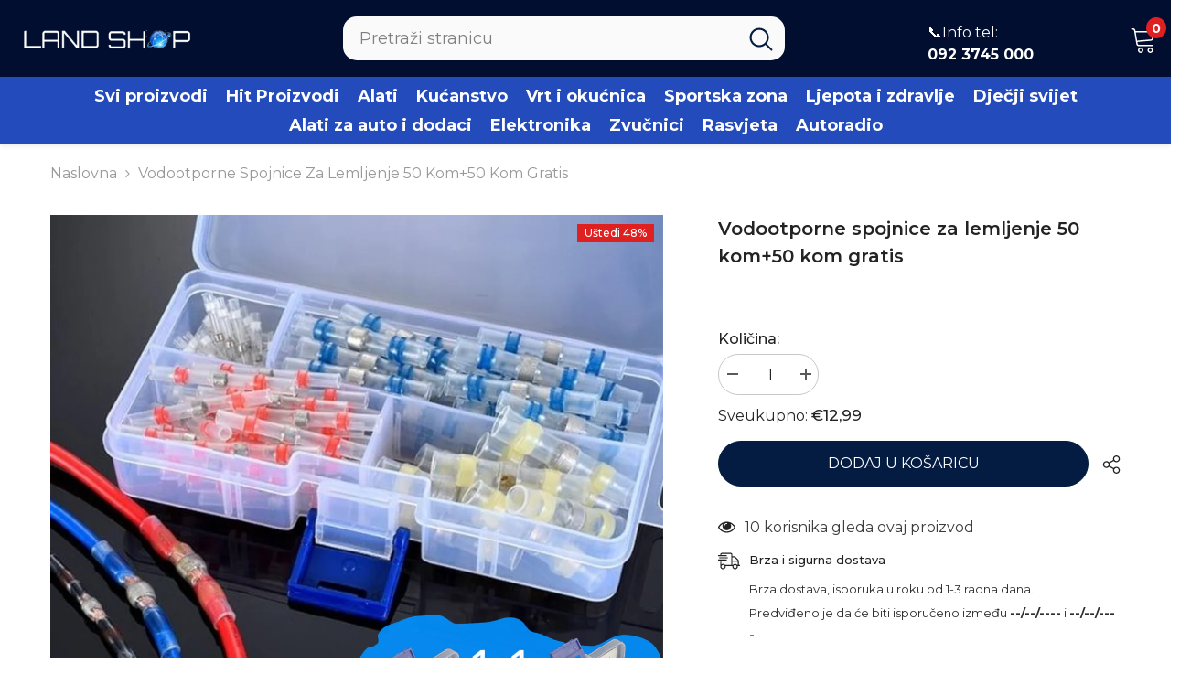

--- FILE ---
content_type: text/html; charset=utf-8
request_url: https://www.land-shop.eu/products/vodootporne-spojnice-za-lemljenje-50-kom-50-kom-gratis
body_size: 70198
content:
<!doctype html><html class="no-js" lang="hr-HR">
    <head>
<!-- "snippets/booster-seo.liquid" was not rendered, the associated app was uninstalled -->
	<script id="pandectes-rules">   /* PANDECTES-GDPR: DO NOT MODIFY AUTO GENERATED CODE OF THIS SCRIPT */      window.PandectesSettings = {"store":{"id":55851745350,"plan":"basic","theme":"Copy of LAND_SHOP_NOVO | OPT ","primaryLocale":"hr","adminMode":false,"headless":false,"storefrontRootDomain":"","checkoutRootDomain":"","storefrontAccessToken":""},"tsPublished":1751970483,"declaration":{"showPurpose":false,"showProvider":false,"showDateGenerated":false},"language":{"unpublished":[],"languageMode":"Single","fallbackLanguage":"hr","languageDetection":"browser","languagesSupported":[]},"texts":{"managed":{"headerText":{"hr":"Poštujemo vašu privatnost"},"consentText":{"hr":"Ova web stranica koristi kolačiće kako bi vam osigurala najbolje iskustvo."},"linkText":{"hr":"Saznajte više"},"imprintText":{"hr":"Otisak"},"googleLinkText":{"hr":"Googleovi uvjeti privatnosti"},"allowButtonText":{"hr":"Prihvatiti"},"denyButtonText":{"hr":"Odbiti"},"dismissButtonText":{"hr":"U redu"},"leaveSiteButtonText":{"hr":"Napustite ovu stranicu"},"preferencesButtonText":{"hr":"Postavke"},"cookiePolicyText":{"hr":"Politika kolačića"},"preferencesPopupTitleText":{"hr":"Upravljajte postavkama pristanka"},"preferencesPopupIntroText":{"hr":"Koristimo kolačiće za optimiziranje funkcionalnosti web stranice, analizu izvedbe i pružanje prilagođenog iskustva za vas. Neki su kolačići bitni za pravilno funkcioniranje i funkcioniranje web stranice. Ti se kolačići ne mogu onemogućiti. U ovom prozoru možete upravljati svojim željama kolačića."},"preferencesPopupSaveButtonText":{"hr":"Spremi postavke"},"preferencesPopupCloseButtonText":{"hr":"Zatvoriti"},"preferencesPopupAcceptAllButtonText":{"hr":"Prihvatiti sve"},"preferencesPopupRejectAllButtonText":{"hr":"Odbijte sve"},"cookiesDetailsText":{"hr":"Pojedinosti o kolačićima"},"preferencesPopupAlwaysAllowedText":{"hr":"Uvijek dopušteno"},"accessSectionParagraphText":{"hr":"Imate pravo pristupiti svojim podacima u bilo kojem trenutku."},"accessSectionTitleText":{"hr":"Prijenos podataka"},"accessSectionAccountInfoActionText":{"hr":"Osobni podaci"},"accessSectionDownloadReportActionText":{"hr":"Preuzmi sve"},"accessSectionGDPRRequestsActionText":{"hr":"Zahtjevi ispitanika"},"accessSectionOrdersRecordsActionText":{"hr":"Narudžbe"},"rectificationSectionParagraphText":{"hr":"Imate pravo zatražiti ažuriranje vaših podataka kad god mislite da je to prikladno."},"rectificationSectionTitleText":{"hr":"Ispravljanje podataka"},"rectificationCommentPlaceholder":{"hr":"Opišite što želite ažurirati"},"rectificationCommentValidationError":{"hr":"Komentar je potreban"},"rectificationSectionEditAccountActionText":{"hr":"Zatražite ažuriranje"},"erasureSectionTitleText":{"hr":"Pravo na zaborav"},"erasureSectionParagraphText":{"hr":"Imate pravo zatražiti brisanje svih svojih podataka. Nakon toga više nećete moći pristupiti svom računu."},"erasureSectionRequestDeletionActionText":{"hr":"Zatražite brisanje osobnih podataka"},"consentDate":{"hr":"Datum pristanka"},"consentId":{"hr":"ID pristanka"},"consentSectionChangeConsentActionText":{"hr":"Promijeni preferenciju pristanka"},"consentSectionConsentedText":{"hr":"Pristali ste na politiku kolačića ove web stranice na"},"consentSectionNoConsentText":{"hr":"Niste pristali na politiku kolačića ove web stranice."},"consentSectionTitleText":{"hr":"Vaš pristanak na kolačiće"},"consentStatus":{"hr":"Preferencija pristanka"},"confirmationFailureMessage":{"hr":"Vaš zahtjev nije potvrđen. Pokušajte ponovno i ako problem potraje, obratite se za pomoć vlasniku trgovine"},"confirmationFailureTitle":{"hr":"Došlo je do problema"},"confirmationSuccessMessage":{"hr":"Uskoro ćemo vam se javiti u vezi vašeg zahtjeva."},"confirmationSuccessTitle":{"hr":"Vaš zahtjev je potvrđen"},"guestsSupportEmailFailureMessage":{"hr":"Vaš zahtjev nije poslan. Pokušajte ponovno i ako problem potraje, obratite se za pomoć vlasniku trgovine."},"guestsSupportEmailFailureTitle":{"hr":"Došlo je do problema"},"guestsSupportEmailPlaceholder":{"hr":"Email adresa"},"guestsSupportEmailSuccessMessage":{"hr":"Ako ste registrirani kao kupac ove trgovine, uskoro ćete dobiti e -poruku s uputama kako dalje."},"guestsSupportEmailSuccessTitle":{"hr":"Hvala vam na vašem zahtjevu"},"guestsSupportEmailValidationError":{"hr":"Email nije važeći"},"guestsSupportInfoText":{"hr":"Prijavite se sa svojim korisničkim računom za daljnji nastavak."},"submitButton":{"hr":"podnijeti"},"submittingButton":{"hr":"Slanje ..."},"cancelButton":{"hr":"Otkazati"},"declIntroText":{"hr":"Koristimo kolačiće za optimizaciju funkcionalnosti web stranice, analizu performansi i pružanje personaliziranog iskustva za vas. Neki su kolačići neophodni za ispravno funkcioniranje web stranice. Ti se kolačići ne mogu onemogućiti. U ovom prozoru možete upravljati svojim postavkama kolačića."},"declName":{"hr":"Ime"},"declPurpose":{"hr":"Svrha"},"declType":{"hr":"Tip"},"declRetention":{"hr":"Zadržavanje"},"declProvider":{"hr":"Pružatelj usluga"},"declFirstParty":{"hr":"Prve strane "},"declThirdParty":{"hr":"Treća strana"},"declSeconds":{"hr":"sekundi"},"declMinutes":{"hr":"minuta"},"declHours":{"hr":"sati"},"declDays":{"hr":"dana"},"declMonths":{"hr":"mjeseca"},"declYears":{"hr":"godine"},"declSession":{"hr":"Sjednica"},"declDomain":{"hr":"Domena"},"declPath":{"hr":"Staza"}},"categories":{"strictlyNecessaryCookiesTitleText":{"hr":"Strogo potrebni kolačići"},"strictlyNecessaryCookiesDescriptionText":{"hr":"Ovi su kolačići bitni kako bi vam omogućili kretanje po web stranici i korištenje njezinih značajki, poput pristupa sigurnim područjima web stranice. Web stranica ne može pravilno funkcionirati bez ovih kolačića."},"functionalityCookiesTitleText":{"hr":"Funkcionalni kolačići"},"functionalityCookiesDescriptionText":{"hr":"Ovi kolačići omogućuju web stranici poboljšanu funkcionalnost i prilagodbu. Možemo ih postaviti mi ili pružatelji usluga treće strane čije smo usluge dodali na naše stranice. Ako ne dopustite ove kolačiće, neke ili sve ove usluge možda neće ispravno funkcionirati."},"performanceCookiesTitleText":{"hr":"Kolačići izvedbe"},"performanceCookiesDescriptionText":{"hr":"Ovi kolačići omogućuju nam praćenje i poboljšanje performansi naše web stranice. Na primjer, omogućuju nam da brojimo posjete, identificiramo izvore prometa i vidimo koji su dijelovi web stranice najpopularniji."},"targetingCookiesTitleText":{"hr":"Ciljanje kolačića"},"targetingCookiesDescriptionText":{"hr":"Ove kolačiće mogu postaviti naši oglašivački partneri putem naše web stranice. Te ih tvrtke mogu koristiti za izradu profila vaših interesa i prikazivanje relevantnih oglasa na drugim web stranicama. Ne pohranjuju izravno osobne podatke, već se temelje na jedinstvenoj identifikaciji vašeg preglednika i internetskog uređaja. Ako ne dopustite ove kolačiće, doživjet ćete manje ciljano oglašavanje."},"unclassifiedCookiesTitleText":{"hr":"Nerazvrstani kolačići"},"unclassifiedCookiesDescriptionText":{"hr":"Nerazvrstani kolačići kolačići su koje trenutno obrađujemo zajedno s pružateljima pojedinačnih kolačića."}},"auto":{}},"library":{"previewMode":false,"fadeInTimeout":0,"defaultBlocked":0,"showLink":true,"showImprintLink":false,"showGoogleLink":false,"enabled":true,"cookie":{"expiryDays":365,"secure":true},"dismissOnScroll":false,"dismissOnWindowClick":false,"dismissOnTimeout":false,"palette":{"popup":{"background":"#FFFFFF","backgroundForCalculations":{"a":1,"b":255,"g":255,"r":255},"text":"#000000"},"button":{"background":"transparent","backgroundForCalculations":{"a":1,"b":255,"g":255,"r":255},"text":"#000000","textForCalculation":{"a":1,"b":0,"g":0,"r":0},"border":"#000000"}},"content":{"href":"https://www.land-shop.eu/pages/opci-uvjeti-poslovanja-i-izjava-o-privatnosti","close":"&#10005;","target":"_blank","logo":"<img class=\"cc-banner-logo\" style=\"max-height: 40px;\" src=\"https://cdn.shopify.com/s/files/1/0558/5174/5350/t/12/assets/pandectes-logo.png?v=1751969564\" alt=\"Cookie banner\" />"},"window":"<div role=\"dialog\" aria-label=\"Poštujemo vašu privatnost\" aria-describedby=\"cookieconsent:desc\" id=\"pandectes-banner\" class=\"cc-window-wrapper cc-top-wrapper\"><div class=\"pd-cookie-banner-window cc-window {{classes}}\"><!--googleoff: all-->{{children}}<!--googleon: all--></div></div>","compliance":{"info":"<div class=\"cc-compliance cc-highlight\">{{dismiss}}</div>"},"type":"info","layouts":{"basic":"{{logo}}{{messagelink}}{{compliance}}"},"position":"top","theme":"wired","revokable":false,"animateRevokable":false,"static":false,"autoAttach":true,"hasTransition":true,"blacklistPage":[""],"elements":{"close":"<button aria-label=\"Zatvoriti\" type=\"button\" class=\"cc-close\">{{close}}</button>","dismiss":"<button type=\"button\" class=\"cc-btn cc-btn-decision cc-dismiss\">{{dismiss}}</button>","allow":"<button type=\"button\" class=\"cc-btn cc-btn-decision cc-allow\">{{allow}}</button>","deny":"<button type=\"button\" class=\"cc-btn cc-btn-decision cc-deny\">{{deny}}</button>","preferences":"<button type=\"button\" class=\"cc-btn cc-settings\" onclick=\"Pandectes.fn.openPreferences()\">{{preferences}}</button>"}},"geolocation":{"brOnly":false,"caOnly":false,"euOnly":false},"dsr":{"guestsSupport":false,"accessSectionDownloadReportAuto":false},"banner":{"resetTs":1644235114,"extraCss":"        .cc-banner-logo {max-width: 24em!important;}    @media(min-width: 768px) {.cc-window.cc-floating{max-width: 24em!important;width: 24em!important;}}    .cc-message, .pd-cookie-banner-window .cc-header, .cc-logo {text-align: left}    .cc-window-wrapper{z-index: 1000;}    .cc-window{z-index: 1000;font-family: inherit;}    .pd-cookie-banner-window .cc-header{font-family: inherit;}    .pd-cp-ui{font-family: inherit; background-color: #FFFFFF;color:#000000;}    button.pd-cp-btn, a.pd-cp-btn{}    input + .pd-cp-preferences-slider{background-color: rgba(0, 0, 0, 0.3)}    .pd-cp-scrolling-section::-webkit-scrollbar{background-color: rgba(0, 0, 0, 0.3)}    input:checked + .pd-cp-preferences-slider{background-color: rgba(0, 0, 0, 1)}    .pd-cp-scrolling-section::-webkit-scrollbar-thumb {background-color: rgba(0, 0, 0, 1)}    .pd-cp-ui-close{color:#000000;}    .pd-cp-preferences-slider:before{background-color: #FFFFFF}    .pd-cp-title:before {border-color: #000000!important}    .pd-cp-preferences-slider{background-color:#000000}    .pd-cp-toggle{color:#000000!important}    @media(max-width:699px) {.pd-cp-ui-close-top svg {fill: #000000}}    .pd-cp-toggle:hover,.pd-cp-toggle:visited,.pd-cp-toggle:active{color:#000000!important}    .pd-cookie-banner-window {box-shadow: 0 0 18px rgb(0 0 0 / 20%);}  ","customJavascript":{},"showPoweredBy":false,"logoHeight":40,"hybridStrict":false,"cookiesBlockedByDefault":"0","isActive":true,"implicitSavePreferences":false,"cookieIcon":false,"blockBots":false,"showCookiesDetails":true,"hasTransition":true,"blockingPage":false,"showOnlyLandingPage":false,"leaveSiteUrl":"https://www.google.com","linkRespectStoreLang":false},"cookies":{"0":[{"name":"secure_customer_sig","type":"http","domain":"www.land-shop.eu","path":"/","provider":"Shopify","firstParty":true,"retention":"1 year(s)","expires":1,"unit":"declYears","purpose":{"hr":"Koristi se u vezi s prijavom korisnika."}}],"1":[{"name":"_shopify_sa_p","type":"http","domain":".land-shop.eu","path":"/","provider":"Shopify","firstParty":false,"retention":"1 year(s)","expires":1,"unit":"declYears","purpose":{"hr":"Shopify analitika koja se odnosi na marketing i preporuke."}},{"name":"_shopify_sa_t","type":"http","domain":".land-shop.eu","path":"/","provider":"Shopify","firstParty":false,"retention":"1 year(s)","expires":1,"unit":"declYears","purpose":{"hr":"Shopify analitika koja se odnosi na marketing i preporuke."}},{"name":"_shopify_y","type":"http","domain":".land-shop.eu","path":"/","provider":"Shopify","firstParty":false,"retention":"1 year(s)","expires":1,"unit":"declYears","purpose":{"hr":"Shopify analitika."}},{"name":"_shopify_s","type":"http","domain":".land-shop.eu","path":"/","provider":"Shopify","firstParty":false,"retention":"1 year(s)","expires":1,"unit":"declYears","purpose":{"hr":"Shopify analitika."}},{"name":"_y","type":"http","domain":".land-shop.eu","path":"/","provider":"Shopify","firstParty":false,"retention":"1 year(s)","expires":1,"unit":"declYears","purpose":{"hr":"Shopify analitika."}},{"name":"_landing_page","type":"http","domain":".land-shop.eu","path":"/","provider":"Shopify","firstParty":false,"retention":"1 year(s)","expires":1,"unit":"declYears","purpose":{"hr":"Prati odredišne stranice."}},{"name":"_orig_referrer","type":"http","domain":".land-shop.eu","path":"/","provider":"Shopify","firstParty":false,"retention":"1 year(s)","expires":1,"unit":"declYears","purpose":{"hr":"Prati odredišne stranice."}},{"name":"_s","type":"http","domain":".land-shop.eu","path":"/","provider":"Shopify","firstParty":false,"retention":"1 year(s)","expires":1,"unit":"declYears","purpose":{"hr":"Shopify analitika."}}],"2":[],"4":[{"name":"_fbp","type":"http","domain":".land-shop.eu","path":"/","provider":"Facebook","firstParty":false,"retention":"1 year(s)","expires":1,"unit":"declYears","purpose":{"hr":"Kolačić postavlja Facebook kako bi pratio posjete na web stranicama."}}],"8":[]},"blocker":{"isActive":false,"googleConsentMode":{"id":"","isActive":false,"adStorageCategory":4,"analyticsStorageCategory":2,"personalizationStorageCategory":8,"functionalityStorageCategory":8,"securityStorageCategory":8,"redactData":false},"facebookPixel":{"id":"","isActive":false,"ldu":false},"microsoft":{},"rakuten":{"isActive":false,"cmp":false,"ccpa":false},"defaultBlocked":0,"patterns":{"whiteList":[],"blackList":{"1":[],"2":[],"4":[],"8":[]},"iframesWhiteList":[],"iframesBlackList":{"1":[],"2":[],"4":[],"8":[]},"beaconsWhiteList":[],"beaconsBlackList":{"1":[],"2":[],"4":[],"8":[]}}}}      !function(){"use strict";window.PandectesRules=window.PandectesRules||{},window.PandectesRules.manualBlacklist={1:[],2:[],4:[]},window.PandectesRules.blacklistedIFrames={1:[],2:[],4:[]},window.PandectesRules.blacklistedCss={1:[],2:[],4:[]},window.PandectesRules.blacklistedBeacons={1:[],2:[],4:[]};var e="javascript/blocked";function t(e){return new RegExp(e.replace(/[/\\.+?$()]/g,"\\$&").replace("*","(.*)"))}var n=function(e){var t=arguments.length>1&&void 0!==arguments[1]?arguments[1]:"log";new URLSearchParams(window.location.search).get("log")&&console[t]("PandectesRules: ".concat(e))};function a(e){var t=document.createElement("script");t.async=!0,t.src=e,document.head.appendChild(t)}function r(e,t){(null==t||t>e.length)&&(t=e.length);for(var n=0,a=Array(t);n<t;n++)a[n]=e[n];return a}function o(e,t,n){return(t=function(e){var t=function(e,t){if("object"!=typeof e||!e)return e;var n=e[Symbol.toPrimitive];if(void 0!==n){var a=n.call(e,t||"default");if("object"!=typeof a)return a;throw new TypeError("@@toPrimitive must return a primitive value.")}return("string"===t?String:Number)(e)}(e,"string");return"symbol"==typeof t?t:t+""}(t))in e?Object.defineProperty(e,t,{value:n,enumerable:!0,configurable:!0,writable:!0}):e[t]=n,e}function i(e,t){var n=Object.keys(e);if(Object.getOwnPropertySymbols){var a=Object.getOwnPropertySymbols(e);t&&(a=a.filter((function(t){return Object.getOwnPropertyDescriptor(e,t).enumerable}))),n.push.apply(n,a)}return n}function s(e){for(var t=1;t<arguments.length;t++){var n=null!=arguments[t]?arguments[t]:{};t%2?i(Object(n),!0).forEach((function(t){o(e,t,n[t])})):Object.getOwnPropertyDescriptors?Object.defineProperties(e,Object.getOwnPropertyDescriptors(n)):i(Object(n)).forEach((function(t){Object.defineProperty(e,t,Object.getOwnPropertyDescriptor(n,t))}))}return e}function c(e,t){return function(e){if(Array.isArray(e))return e}(e)||function(e,t){var n=null==e?null:"undefined"!=typeof Symbol&&e[Symbol.iterator]||e["@@iterator"];if(null!=n){var a,r,o,i,s=[],c=!0,l=!1;try{if(o=(n=n.call(e)).next,0===t){if(Object(n)!==n)return;c=!1}else for(;!(c=(a=o.call(n)).done)&&(s.push(a.value),s.length!==t);c=!0);}catch(e){l=!0,r=e}finally{try{if(!c&&null!=n.return&&(i=n.return(),Object(i)!==i))return}finally{if(l)throw r}}return s}}(e,t)||d(e,t)||function(){throw new TypeError("Invalid attempt to destructure non-iterable instance.\nIn order to be iterable, non-array objects must have a [Symbol.iterator]() method.")}()}function l(e){return function(e){if(Array.isArray(e))return r(e)}(e)||function(e){if("undefined"!=typeof Symbol&&null!=e[Symbol.iterator]||null!=e["@@iterator"])return Array.from(e)}(e)||d(e)||function(){throw new TypeError("Invalid attempt to spread non-iterable instance.\nIn order to be iterable, non-array objects must have a [Symbol.iterator]() method.")}()}function d(e,t){if(e){if("string"==typeof e)return r(e,t);var n={}.toString.call(e).slice(8,-1);return"Object"===n&&e.constructor&&(n=e.constructor.name),"Map"===n||"Set"===n?Array.from(e):"Arguments"===n||/^(?:Ui|I)nt(?:8|16|32)(?:Clamped)?Array$/.test(n)?r(e,t):void 0}}var u=window.PandectesRulesSettings||window.PandectesSettings,f=!(void 0===window.dataLayer||!Array.isArray(window.dataLayer)||!window.dataLayer.some((function(e){return"pandectes_full_scan"===e.event}))),g=function(){var e,t=arguments.length>0&&void 0!==arguments[0]?arguments[0]:"_pandectes_gdpr",n=("; "+document.cookie).split("; "+t+"=");if(n.length<2)e={};else{var a=n.pop().split(";");e=window.atob(a.shift())}var r=function(e){try{return JSON.parse(e)}catch(e){return!1}}(e);return!1!==r?r:e}(),p=u.banner.isActive,h=u.blocker,y=h.defaultBlocked,v=h.patterns,w=g&&null!==g.preferences&&void 0!==g.preferences?g.preferences:null,m=f?0:p?null===w?y:w:0,b={1:!(1&m),2:!(2&m),4:!(4&m)},k=v.blackList,_=v.whiteList,S=v.iframesBlackList,L=v.iframesWhiteList,A=v.beaconsBlackList,C=v.beaconsWhiteList,P={blackList:[],whiteList:[],iframesBlackList:{1:[],2:[],4:[],8:[]},iframesWhiteList:[],beaconsBlackList:{1:[],2:[],4:[],8:[]},beaconsWhiteList:[]};[1,2,4].map((function(e){var n;b[e]||((n=P.blackList).push.apply(n,l(k[e].length?k[e].map(t):[])),P.iframesBlackList[e]=S[e].length?S[e].map(t):[],P.beaconsBlackList[e]=A[e].length?A[e].map(t):[])})),P.whiteList=_.length?_.map(t):[],P.iframesWhiteList=L.length?L.map(t):[],P.beaconsWhiteList=C.length?C.map(t):[];var E={scripts:[],iframes:{1:[],2:[],4:[]},beacons:{1:[],2:[],4:[]},css:{1:[],2:[],4:[]}},O=function(t,n){return t&&(!n||n!==e)&&(!P.blackList||P.blackList.some((function(e){return e.test(t)})))&&(!P.whiteList||P.whiteList.every((function(e){return!e.test(t)})))},T=function(e,t){var n=P.iframesBlackList[t],a=P.iframesWhiteList;return e&&(!n||n.some((function(t){return t.test(e)})))&&(!a||a.every((function(t){return!t.test(e)})))},B=function(e,t){var n=P.beaconsBlackList[t],a=P.beaconsWhiteList;return e&&(!n||n.some((function(t){return t.test(e)})))&&(!a||a.every((function(t){return!t.test(e)})))},I=new MutationObserver((function(e){for(var t=0;t<e.length;t++)for(var n=e[t].addedNodes,a=0;a<n.length;a++){var r=n[a],o=r.dataset&&r.dataset.cookiecategory;if(1===r.nodeType&&"LINK"===r.tagName){var i=r.dataset&&r.dataset.href;if(i&&o)switch(o){case"functionality":case"C0001":E.css[1].push(i);break;case"performance":case"C0002":E.css[2].push(i);break;case"targeting":case"C0003":E.css[4].push(i)}}}})),j=new MutationObserver((function(t){for(var a=0;a<t.length;a++)for(var r=t[a].addedNodes,o=function(){var t=r[i],a=t.src||t.dataset&&t.dataset.src,o=t.dataset&&t.dataset.cookiecategory;if(1===t.nodeType&&"IFRAME"===t.tagName){if(a){var s=!1;T(a,1)||"functionality"===o||"C0001"===o?(s=!0,E.iframes[1].push(a)):T(a,2)||"performance"===o||"C0002"===o?(s=!0,E.iframes[2].push(a)):(T(a,4)||"targeting"===o||"C0003"===o)&&(s=!0,E.iframes[4].push(a)),s&&(t.removeAttribute("src"),t.setAttribute("data-src",a))}}else if(1===t.nodeType&&"IMG"===t.tagName){if(a){var c=!1;B(a,1)?(c=!0,E.beacons[1].push(a)):B(a,2)?(c=!0,E.beacons[2].push(a)):B(a,4)&&(c=!0,E.beacons[4].push(a)),c&&(t.removeAttribute("src"),t.setAttribute("data-src",a))}}else if(1===t.nodeType&&"SCRIPT"===t.tagName){var l=t.type,d=!1;if(O(a,l)?(n("rule blocked: ".concat(a)),d=!0):a&&o?n("manually blocked @ ".concat(o,": ").concat(a)):o&&n("manually blocked @ ".concat(o,": inline code")),d){E.scripts.push([t,l]),t.type=e;var u=function(n){t.getAttribute("type")===e&&n.preventDefault(),t.removeEventListener("beforescriptexecute",u)};t.addEventListener("beforescriptexecute",u),t.parentElement&&t.parentElement.removeChild(t)}}},i=0;i<r.length;i++)o()})),R=document.createElement,U={src:Object.getOwnPropertyDescriptor(HTMLScriptElement.prototype,"src"),type:Object.getOwnPropertyDescriptor(HTMLScriptElement.prototype,"type")};window.PandectesRules.unblockCss=function(e){var t=E.css[e]||[];t.length&&n("Unblocking CSS for ".concat(e)),t.forEach((function(e){var t=document.querySelector('link[data-href^="'.concat(e,'"]'));t.removeAttribute("data-href"),t.href=e})),E.css[e]=[]},window.PandectesRules.unblockIFrames=function(e){var t=E.iframes[e]||[];t.length&&n("Unblocking IFrames for ".concat(e)),P.iframesBlackList[e]=[],t.forEach((function(e){var t=document.querySelector('iframe[data-src^="'.concat(e,'"]'));t.removeAttribute("data-src"),t.src=e})),E.iframes[e]=[]},window.PandectesRules.unblockBeacons=function(e){var t=E.beacons[e]||[];t.length&&n("Unblocking Beacons for ".concat(e)),P.beaconsBlackList[e]=[],t.forEach((function(e){var t=document.querySelector('img[data-src^="'.concat(e,'"]'));t.removeAttribute("data-src"),t.src=e})),E.beacons[e]=[]},window.PandectesRules.unblockInlineScripts=function(e){var t=1===e?"functionality":2===e?"performance":"targeting",a=document.querySelectorAll('script[type="javascript/blocked"][data-cookiecategory="'.concat(t,'"]'));n("unblockInlineScripts: ".concat(a.length," in ").concat(t)),a.forEach((function(e){var t=document.createElement("script");t.type="text/javascript",e.hasAttribute("src")?t.src=e.getAttribute("src"):t.textContent=e.textContent,document.head.appendChild(t),e.parentNode.removeChild(e)}))},window.PandectesRules.unblockInlineCss=function(e){var t=1===e?"functionality":2===e?"performance":"targeting",a=document.querySelectorAll('link[data-cookiecategory="'.concat(t,'"]'));n("unblockInlineCss: ".concat(a.length," in ").concat(t)),a.forEach((function(e){e.href=e.getAttribute("data-href")}))},window.PandectesRules.unblock=function(e){e.length<1?(P.blackList=[],P.whiteList=[],P.iframesBlackList=[],P.iframesWhiteList=[]):(P.blackList&&(P.blackList=P.blackList.filter((function(t){return e.every((function(e){return"string"==typeof e?!t.test(e):e instanceof RegExp?t.toString()!==e.toString():void 0}))}))),P.whiteList&&(P.whiteList=[].concat(l(P.whiteList),l(e.map((function(e){if("string"==typeof e){var n=".*"+t(e)+".*";if(P.whiteList.every((function(e){return e.toString()!==n.toString()})))return new RegExp(n)}else if(e instanceof RegExp&&P.whiteList.every((function(t){return t.toString()!==e.toString()})))return e;return null})).filter(Boolean)))));var a=0;l(E.scripts).forEach((function(e,t){var n=c(e,2),r=n[0],o=n[1];if(function(e){var t=e.getAttribute("src");return P.blackList&&P.blackList.every((function(e){return!e.test(t)}))||P.whiteList&&P.whiteList.some((function(e){return e.test(t)}))}(r)){for(var i=document.createElement("script"),s=0;s<r.attributes.length;s++){var l=r.attributes[s];"src"!==l.name&&"type"!==l.name&&i.setAttribute(l.name,r.attributes[s].value)}i.setAttribute("src",r.src),i.setAttribute("type",o||"application/javascript"),document.head.appendChild(i),E.scripts.splice(t-a,1),a++}})),0==P.blackList.length&&0===P.iframesBlackList[1].length&&0===P.iframesBlackList[2].length&&0===P.iframesBlackList[4].length&&0===P.beaconsBlackList[1].length&&0===P.beaconsBlackList[2].length&&0===P.beaconsBlackList[4].length&&(n("Disconnecting observers"),j.disconnect(),I.disconnect())};var D=u.store,N=D.adminMode,M=D.headless,z=D.storefrontRootDomain,x=D.checkoutRootDomain,F=D.storefrontAccessToken,q=u.banner.isActive,W=u.blocker.defaultBlocked;q&&function(e){if(window.Shopify&&window.Shopify.customerPrivacy)e();else{var t=null;window.Shopify&&window.Shopify.loadFeatures&&window.Shopify.trackingConsent?e():t=setInterval((function(){window.Shopify&&window.Shopify.loadFeatures&&(clearInterval(t),window.Shopify.loadFeatures([{name:"consent-tracking-api",version:"0.1"}],(function(t){t?n("Shopify.customerPrivacy API - failed to load"):(n("shouldShowBanner() -> ".concat(window.Shopify.trackingConsent.shouldShowBanner()," | saleOfDataRegion() -> ").concat(window.Shopify.trackingConsent.saleOfDataRegion())),e())})))}),10)}}((function(){!function(){var e=window.Shopify.trackingConsent;if(!1!==e.shouldShowBanner()||null!==w||7!==W)try{var t=N&&!(window.Shopify&&window.Shopify.AdminBarInjector),a={preferences:!(1&m)||f||t,analytics:!(2&m)||f||t,marketing:!(4&m)||f||t};M&&(a.headlessStorefront=!0,a.storefrontRootDomain=null!=z&&z.length?z:window.location.hostname,a.checkoutRootDomain=null!=x&&x.length?x:"checkout.".concat(window.location.hostname),a.storefrontAccessToken=null!=F&&F.length?F:""),e.firstPartyMarketingAllowed()===a.marketing&&e.analyticsProcessingAllowed()===a.analytics&&e.preferencesProcessingAllowed()===a.preferences||e.setTrackingConsent(a,(function(e){e&&e.error?n("Shopify.customerPrivacy API - failed to setTrackingConsent"):n("setTrackingConsent(".concat(JSON.stringify(a),")"))}))}catch(e){n("Shopify.customerPrivacy API - exception")}}(),function(){if(M){var e=window.Shopify.trackingConsent,t=e.currentVisitorConsent();if(navigator.globalPrivacyControl&&""===t.sale_of_data){var a={sale_of_data:!1,headlessStorefront:!0};a.storefrontRootDomain=null!=z&&z.length?z:window.location.hostname,a.checkoutRootDomain=null!=x&&x.length?x:"checkout.".concat(window.location.hostname),a.storefrontAccessToken=null!=F&&F.length?F:"",e.setTrackingConsent(a,(function(e){e&&e.error?n("Shopify.customerPrivacy API - failed to setTrackingConsent({".concat(JSON.stringify(a),")")):n("setTrackingConsent(".concat(JSON.stringify(a),")"))}))}}}()}));var H=["AT","BE","BG","HR","CY","CZ","DK","EE","FI","FR","DE","GR","HU","IE","IT","LV","LT","LU","MT","NL","PL","PT","RO","SK","SI","ES","SE","GB","LI","NO","IS"],J="[Pandectes :: Google Consent Mode debug]:";function G(){var e=arguments.length<=0?void 0:arguments[0],t=arguments.length<=1?void 0:arguments[1],n=arguments.length<=2?void 0:arguments[2];if("consent"!==e)return"config"===e?"config":void 0;var a=n.ad_storage,r=n.ad_user_data,o=n.ad_personalization,i=n.functionality_storage,s=n.analytics_storage,c=n.personalization_storage,l={Command:e,Mode:t,ad_storage:a,ad_user_data:r,ad_personalization:o,functionality_storage:i,analytics_storage:s,personalization_storage:c,security_storage:n.security_storage};return console.table(l),"default"===t&&("denied"===a&&"denied"===r&&"denied"===o&&"denied"===i&&"denied"===s&&"denied"===c||console.warn("".concat(J,' all types in a "default" command should be set to "denied" except for security_storage that should be set to "granted"'))),t}var V=!1,K=!1;function Z(e){e&&("default"===e?(V=!0,K&&console.warn("".concat(J,' "default" command was sent but there was already an "update" command before it.'))):"update"===e?(K=!0,V||console.warn("".concat(J,' "update" command was sent but there was no "default" command before it.'))):"config"===e&&(V||console.warn("".concat(J,' a tag read consent state before a "default" command was sent.'))))}var $=u.banner,Y=$.isActive,X=$.hybridStrict,Q=u.geolocation,ee=Q.caOnly,te=void 0!==ee&&ee,ne=Q.euOnly,ae=void 0!==ne&&ne,re=Q.brOnly,oe=void 0!==re&&re,ie=Q.jpOnly,se=void 0!==ie&&ie,ce=Q.thOnly,le=void 0!==ce&&ce,de=Q.chOnly,ue=void 0!==de&&de,fe=Q.zaOnly,ge=void 0!==fe&&fe,pe=Q.canadaOnly,he=void 0!==pe&&pe,ye=Q.globalVisibility,ve=void 0===ye||ye,we=u.blocker,me=we.defaultBlocked,be=void 0===me?7:me,ke=we.googleConsentMode,_e=ke.isActive;ke.customEvent;var Se=ke.id,Le=void 0===Se?"":Se,Ae=ke.analyticsId,Ce=void 0===Ae?"":Ae,Pe=ke.adwordsId,Ee=void 0===Pe?"":Pe,Oe=ke.redactData,Te=ke.urlPassthrough,Be=ke.adStorageCategory,Ie=ke.analyticsStorageCategory,je=ke.functionalityStorageCategory,Re=ke.personalizationStorageCategory,Ue=ke.securityStorageCategory,De=ke.dataLayerProperty,Ne=void 0===De?"dataLayer":De,Me=ke.waitForUpdate,ze=void 0===Me?0:Me,xe=ke.useNativeChannel,Fe=void 0!==xe&&xe,qe=ke.debugMode,We=void 0!==qe&&qe;function He(){window[Ne].push(arguments)}window[Ne]=window[Ne]||[];var Je,Ge={hasInitialized:!1,useNativeChannel:!1,ads_data_redaction:!1,url_passthrough:!1,data_layer_property:"dataLayer",storage:{ad_storage:"granted",ad_user_data:"granted",ad_personalization:"granted",analytics_storage:"granted",functionality_storage:"granted",personalization_storage:"granted",security_storage:"granted"}};if(Y&&_e){We&&(Je=Ne||"dataLayer",window[Je].forEach((function(e){Z(G.apply(void 0,l(e)))})),window[Je].push=function(){for(var e=arguments.length,t=new Array(e),n=0;n<e;n++)t[n]=arguments[n];return Z(G.apply(void 0,l(t[0]))),Array.prototype.push.apply(this,t)});var Ve=0===(be&Be)?"granted":"denied",Ke=0===(be&Ie)?"granted":"denied",Ze=0===(be&je)?"granted":"denied",$e=0===(be&Re)?"granted":"denied",Ye=0===(be&Ue)?"granted":"denied";Ge.hasInitialized=!0,Ge.useNativeChannel=Fe,Ge.url_passthrough=Te,Ge.ads_data_redaction="denied"===Ve&&Oe,Ge.storage.ad_storage=Ve,Ge.storage.ad_user_data=Ve,Ge.storage.ad_personalization=Ve,Ge.storage.analytics_storage=Ke,Ge.storage.functionality_storage=Ze,Ge.storage.personalization_storage=$e,Ge.storage.security_storage=Ye,Ge.data_layer_property=Ne||"dataLayer",He("set","developer_id.dMTZkMj",!0),Ge.ads_data_redaction&&He("set","ads_data_redaction",Ge.ads_data_redaction),Ge.url_passthrough&&He("set","url_passthrough",Ge.url_passthrough),function(){var e=m!==be?{wait_for_update:ze||500}:ze?{wait_for_update:ze}:{};ve&&!X?He("consent","default",s(s({},Ge.storage),e)):(He("consent","default",s(s(s({},Ge.storage),e),{},{region:[].concat(l(ae||X?H:[]),l(te&&!X?["US-CA","US-VA","US-CT","US-UT","US-CO","US-MT","US-TX","US-OR","US-IA","US-NE","US-NH","US-DE","US-NJ","US-TN","US-MN"]:[]),l(oe&&!X?["BR"]:[]),l(se&&!X?["JP"]:[]),l(he&&!X?["CA"]:[]),l(le&&!X?["TH"]:[]),l(ue&&!X?["CH"]:[]),l(ge&&!X?["ZA"]:[]))})),He("consent","default",{ad_storage:"granted",ad_user_data:"granted",ad_personalization:"granted",analytics_storage:"granted",functionality_storage:"granted",personalization_storage:"granted",security_storage:"granted"}));if(null!==w){var t=0===(m&Be)?"granted":"denied",n=0===(m&Ie)?"granted":"denied",r=0===(m&je)?"granted":"denied",o=0===(m&Re)?"granted":"denied",i=0===(m&Ue)?"granted":"denied";Ge.storage.ad_storage=t,Ge.storage.ad_user_data=t,Ge.storage.ad_personalization=t,Ge.storage.analytics_storage=n,Ge.storage.functionality_storage=r,Ge.storage.personalization_storage=o,Ge.storage.security_storage=i,He("consent","update",Ge.storage)}He("js",new Date);var c="https://www.googletagmanager.com";if(Le.length){var d=Le.split(",");window[Ge.data_layer_property].push({"gtm.start":(new Date).getTime(),event:"gtm.js"});for(var u=0;u<d.length;u++){var f="dataLayer"!==Ge.data_layer_property?"&l=".concat(Ge.data_layer_property):"";a("".concat(c,"/gtm.js?id=").concat(d[u].trim()).concat(f))}}if(Ce.length)for(var g=Ce.split(","),p=0;p<g.length;p++){var h=g[p].trim();h.length&&(a("".concat(c,"/gtag/js?id=").concat(h)),He("config",h,{send_page_view:!1}))}if(Ee.length)for(var y=Ee.split(","),v=0;v<y.length;v++){var b=y[v].trim();b.length&&(a("".concat(c,"/gtag/js?id=").concat(b)),He("config",b,{allow_enhanced_conversions:!0}))}}()}var Xe=u.blocker,Qe=Xe.klaviyoIsActive,et=Xe.googleConsentMode.adStorageCategory;Qe&&window.addEventListener("PandectesEvent_OnConsent",(function(e){var t=e.detail.preferences;if(null!=t){var n=0===(t&et)?"granted":"denied";void 0!==window.klaviyo&&window.klaviyo.isIdentified()&&window.klaviyo.push(["identify",{ad_personalization:n,ad_user_data:n}])}})),u.banner.revokableTrigger&&(window.onload=function(){document.querySelectorAll('[href*="#reopenBanner"]').forEach((function(e){e.onclick=function(e){e.preventDefault(),window.Pandectes.fn.revokeConsent()}}))});var tt=u.banner.isActive,nt=u.blocker,at=nt.defaultBlocked,rt=void 0===at?7:at,ot=nt.microsoft,it=ot.isActive,st=ot.uetTags,ct=ot.dataLayerProperty,lt=void 0===ct?"uetq":ct,dt={hasInitialized:!1,data_layer_property:"uetq",storage:{ad_storage:"granted"}};if(tt&&it){if(function(e,t,n){var a=new Date;a.setTime(a.getTime()+24*n*60*60*1e3);var r="expires="+a.toUTCString();document.cookie="".concat(e,"=").concat(t,"; ").concat(r,"; path=/; secure; samesite=strict")}("_uetmsdns","0",365),st.length)for(var ut=st.split(","),ft=0;ft<ut.length;ft++)ut[ft].trim().length&&ht(ut[ft]);var gt=4&rt?"denied":"granted";if(dt.hasInitialized=!0,dt.storage.ad_storage=gt,window[lt]=window[lt]||[],window[lt].push("consent","default",dt.storage),null!==w){var pt=4&m?"denied":"granted";dt.storage.ad_storage=pt,window[lt].push("consent","update",dt.storage)}}function ht(e){var t=document.createElement("script");t.type="text/javascript",t.src="//bat.bing.com/bat.js",t.onload=function(){var t={ti:e,cookieFlags:"SameSite=None;Secure"};t.q=window[lt],window[lt]=new UET(t),window[lt].push("pageLoad")},document.head.appendChild(t)}window.PandectesRules.gcm=Ge;var yt=u.banner.isActive,vt=u.blocker.isActive;n("Prefs: ".concat(m," | Banner: ").concat(yt?"on":"off"," | Blocker: ").concat(vt?"on":"off"));var wt=null===w&&/\/checkouts\//.test(window.location.pathname);0!==m&&!1===f&&vt&&!wt&&(n("Blocker will execute"),document.createElement=function(){for(var t=arguments.length,n=new Array(t),a=0;a<t;a++)n[a]=arguments[a];if("script"!==n[0].toLowerCase())return R.bind?R.bind(document).apply(void 0,n):R;var r=R.bind(document).apply(void 0,n);try{Object.defineProperties(r,{src:s(s({},U.src),{},{set:function(t){O(t,r.type)&&U.type.set.call(this,e),U.src.set.call(this,t)}}),type:s(s({},U.type),{},{get:function(){var t=U.type.get.call(this);return t===e||O(this.src,t)?null:t},set:function(t){var n=O(r.src,r.type)?e:t;U.type.set.call(this,n)}})}),r.setAttribute=function(t,n){if("type"===t){var a=O(r.src,r.type)?e:n;U.type.set.call(r,a)}else"src"===t?(O(n,r.type)&&U.type.set.call(r,e),U.src.set.call(r,n)):HTMLScriptElement.prototype.setAttribute.call(r,t,n)}}catch(e){console.warn("Yett: unable to prevent script execution for script src ",r.src,".\n",'A likely cause would be because you are using a third-party browser extension that monkey patches the "document.createElement" function.')}return r},j.observe(document.documentElement,{childList:!0,subtree:!0}),I.observe(document.documentElement,{childList:!0,subtree:!0}))}();
</script>
<!-- Google tag (gtag.js) -->
<script async src="https://www.googletagmanager.com/gtag/js?id=AW-11065463433">
</script>
<script>
  window.dataLayer = window.dataLayer || [];
  function gtag(){dataLayer.push(arguments);}
  gtag('js', new Date());

  gtag('config', 'AW-11065463433');
</script>
	
	
        <meta charset="utf-8">
        <meta http-equiv="X-UA-Compatible" content="IE=edge">
        <meta name="viewport" content="width=device-width,initial-scale=1">
        <meta name="theme-color" content="">
        <link rel="canonical" href="https://www.land-shop.eu/products/vodootporne-spojnice-za-lemljenje-50-kom-50-kom-gratis">
        <link rel="canonical" href="https://www.land-shop.eu/products/vodootporne-spojnice-za-lemljenje-50-kom-50-kom-gratis" canonical-shop-url="https://www.land-shop.eu/"><link rel="shortcut icon" href="//www.land-shop.eu/cdn/shop/files/fav_land_32x32.png?v=1710236195" type="image/png"><link rel="preconnect" href="https://cdn.shopify.com" crossorigin>
        


<meta property="og:site_name" content="Land Shop">
<meta property="og:url" content="https://www.land-shop.eu/products/vodootporne-spojnice-za-lemljenje-50-kom-50-kom-gratis">
<meta property="og:title" content="Vodootporne spojnice za lemljenje 50 kom+50 kom gratis">
<meta property="og:type" content="product">
<meta property="og:description" content="Spojite žice brzo i jednostavno! Set sadrži 50 konektora u 4 različite dimenzije. Uštedite vrijeme komplet za lemljenje može koristiti bilo tko i posao obavlja najbrže i najučinkovitije. Samo dva koraka Umetnite žice sa svake strane i zagrijte srednji dio. Svestrana upotreba Lemljeni konektori mogu se koristiti u razne"><meta property="og:image" content="http://www.land-shop.eu/cdn/shop/products/landoo_354d5c43-9606-4831-9d18-40b0b4f6d343.jpg?v=1676813422">
  <meta property="og:image:secure_url" content="https://www.land-shop.eu/cdn/shop/products/landoo_354d5c43-9606-4831-9d18-40b0b4f6d343.jpg?v=1676813422">
  <meta property="og:image:width" content="1080">
  <meta property="og:image:height" content="1080"><meta property="og:price:amount" content="12,99">
  <meta property="og:price:currency" content="EUR"><meta name="twitter:site" content="@shopify"><meta name="twitter:card" content="summary_large_image"><meta name="twitter:title" content="Vodootporne spojnice za lemljenje 50 kom+50 kom gratis"><meta name="twitter:description" content="Spojite žice brzo i jednostavno! Set sadrži 50 konektora u 4 različite dimenzije. Uštedite vrijeme komplet za lemljenje može koristiti bilo tko i posao obavlja najbrže i najučinkovitije. Samo dva koraka Umetnite žice sa svake strane i zagrijte srednji dio. Svestrana upotreba Lemljeni konektori mogu se koristiti u razne"><script src="//www.land-shop.eu/cdn/shop/t/12/assets/socialtags.js?v=57422270008053763041751969584" type="text/javascript"></script><script src="//www.land-shop.eu/cdn/shop/t/12/assets/datatags.js?v=17942332039207649731751969517" type="text/javascript"></script>

        <script>window.performance && window.performance.mark && window.performance.mark('shopify.content_for_header.start');</script><meta name="google-site-verification" content="KaVvJk3me3elbyNnIeAzwObb2f3XMYaSptDIBEBD2zQ">
<meta id="shopify-digital-wallet" name="shopify-digital-wallet" content="/55851745350/digital_wallets/dialog">
<link rel="alternate" type="application/json+oembed" href="https://www.land-shop.eu/products/vodootporne-spojnice-za-lemljenje-50-kom-50-kom-gratis.oembed">
<script async="async" src="/checkouts/internal/preloads.js?locale=hr-HR"></script>
<script id="shopify-features" type="application/json">{"accessToken":"b4619ee40ae97be7fee13e15bea362c3","betas":["rich-media-storefront-analytics"],"domain":"www.land-shop.eu","predictiveSearch":true,"shopId":55851745350,"locale":"hr"}</script>
<script>var Shopify = Shopify || {};
Shopify.shop = "land-shop-info.myshopify.com";
Shopify.locale = "hr-HR";
Shopify.currency = {"active":"EUR","rate":"1.0"};
Shopify.country = "HR";
Shopify.theme = {"name":"Copy of LAND_SHOP_NOVO | OPT ","id":183775330652,"schema_name":"Ella","schema_version":"6.5.3","theme_store_id":null,"role":"main"};
Shopify.theme.handle = "null";
Shopify.theme.style = {"id":null,"handle":null};
Shopify.cdnHost = "www.land-shop.eu/cdn";
Shopify.routes = Shopify.routes || {};
Shopify.routes.root = "/";</script>
<script type="module">!function(o){(o.Shopify=o.Shopify||{}).modules=!0}(window);</script>
<script>!function(o){function n(){var o=[];function n(){o.push(Array.prototype.slice.apply(arguments))}return n.q=o,n}var t=o.Shopify=o.Shopify||{};t.loadFeatures=n(),t.autoloadFeatures=n()}(window);</script>
<script id="shop-js-analytics" type="application/json">{"pageType":"product"}</script>
<script defer="defer" async type="module" src="//www.land-shop.eu/cdn/shopifycloud/shop-js/modules/v2/client.init-shop-cart-sync_fIsBKE1p.hr-HR.esm.js"></script>
<script defer="defer" async type="module" src="//www.land-shop.eu/cdn/shopifycloud/shop-js/modules/v2/chunk.common_B8VnjJZC.esm.js"></script>
<script type="module">
  await import("//www.land-shop.eu/cdn/shopifycloud/shop-js/modules/v2/client.init-shop-cart-sync_fIsBKE1p.hr-HR.esm.js");
await import("//www.land-shop.eu/cdn/shopifycloud/shop-js/modules/v2/chunk.common_B8VnjJZC.esm.js");

  window.Shopify.SignInWithShop?.initShopCartSync?.({"fedCMEnabled":true,"windoidEnabled":true});

</script>
<script>(function() {
  var isLoaded = false;
  function asyncLoad() {
    if (isLoaded) return;
    isLoaded = true;
    var urls = ["\/\/cdn.shopify.com\/proxy\/16769d321787763ff852783e29117fb52bce5376035c35ecee58b5d279515deb\/s.pandect.es\/scripts\/pandectes-core.js?shop=land-shop-info.myshopify.com\u0026sp-cache-control=cHVibGljLCBtYXgtYWdlPTkwMA","https:\/\/cdn.assortion.com\/app.js?shop=land-shop-info.myshopify.com","https:\/\/chimpstatic.com\/mcjs-connected\/js\/users\/c281bd5e3996e5d53f4294c5c\/957e9910f59674b63a8d98585.js?shop=land-shop-info.myshopify.com","https:\/\/tools.luckyorange.com\/core\/lo.js?site-id=438930b0\u0026shop=land-shop-info.myshopify.com"];
    for (var i = 0; i < urls.length; i++) {
      var s = document.createElement('script');
      s.type = 'text/javascript';
      s.async = true;
      s.src = urls[i];
      var x = document.getElementsByTagName('script')[0];
      x.parentNode.insertBefore(s, x);
    }
  };
  if(window.attachEvent) {
    window.attachEvent('onload', asyncLoad);
  } else {
    window.addEventListener('load', asyncLoad, false);
  }
})();</script>
<script id="__st">var __st={"a":55851745350,"offset":3600,"reqid":"709bceef-4023-4378-9dcf-d4a678846be8-1768778354","pageurl":"www.land-shop.eu\/products\/vodootporne-spojnice-za-lemljenje-50-kom-50-kom-gratis","u":"b00435bd1726","p":"product","rtyp":"product","rid":7094910124102};</script>
<script>window.ShopifyPaypalV4VisibilityTracking = true;</script>
<script id="captcha-bootstrap">!function(){'use strict';const t='contact',e='account',n='new_comment',o=[[t,t],['blogs',n],['comments',n],[t,'customer']],c=[[e,'customer_login'],[e,'guest_login'],[e,'recover_customer_password'],[e,'create_customer']],r=t=>t.map((([t,e])=>`form[action*='/${t}']:not([data-nocaptcha='true']) input[name='form_type'][value='${e}']`)).join(','),a=t=>()=>t?[...document.querySelectorAll(t)].map((t=>t.form)):[];function s(){const t=[...o],e=r(t);return a(e)}const i='password',u='form_key',d=['recaptcha-v3-token','g-recaptcha-response','h-captcha-response',i],f=()=>{try{return window.sessionStorage}catch{return}},m='__shopify_v',_=t=>t.elements[u];function p(t,e,n=!1){try{const o=window.sessionStorage,c=JSON.parse(o.getItem(e)),{data:r}=function(t){const{data:e,action:n}=t;return t[m]||n?{data:e,action:n}:{data:t,action:n}}(c);for(const[e,n]of Object.entries(r))t.elements[e]&&(t.elements[e].value=n);n&&o.removeItem(e)}catch(o){console.error('form repopulation failed',{error:o})}}const l='form_type',E='cptcha';function T(t){t.dataset[E]=!0}const w=window,h=w.document,L='Shopify',v='ce_forms',y='captcha';let A=!1;((t,e)=>{const n=(g='f06e6c50-85a8-45c8-87d0-21a2b65856fe',I='https://cdn.shopify.com/shopifycloud/storefront-forms-hcaptcha/ce_storefront_forms_captcha_hcaptcha.v1.5.2.iife.js',D={infoText:'Zaštićeno sustavom hCaptcha',privacyText:'Zaštita privatnosti',termsText:'Uvjeti'},(t,e,n)=>{const o=w[L][v],c=o.bindForm;if(c)return c(t,g,e,D).then(n);var r;o.q.push([[t,g,e,D],n]),r=I,A||(h.body.append(Object.assign(h.createElement('script'),{id:'captcha-provider',async:!0,src:r})),A=!0)});var g,I,D;w[L]=w[L]||{},w[L][v]=w[L][v]||{},w[L][v].q=[],w[L][y]=w[L][y]||{},w[L][y].protect=function(t,e){n(t,void 0,e),T(t)},Object.freeze(w[L][y]),function(t,e,n,w,h,L){const[v,y,A,g]=function(t,e,n){const i=e?o:[],u=t?c:[],d=[...i,...u],f=r(d),m=r(i),_=r(d.filter((([t,e])=>n.includes(e))));return[a(f),a(m),a(_),s()]}(w,h,L),I=t=>{const e=t.target;return e instanceof HTMLFormElement?e:e&&e.form},D=t=>v().includes(t);t.addEventListener('submit',(t=>{const e=I(t);if(!e)return;const n=D(e)&&!e.dataset.hcaptchaBound&&!e.dataset.recaptchaBound,o=_(e),c=g().includes(e)&&(!o||!o.value);(n||c)&&t.preventDefault(),c&&!n&&(function(t){try{if(!f())return;!function(t){const e=f();if(!e)return;const n=_(t);if(!n)return;const o=n.value;o&&e.removeItem(o)}(t);const e=Array.from(Array(32),(()=>Math.random().toString(36)[2])).join('');!function(t,e){_(t)||t.append(Object.assign(document.createElement('input'),{type:'hidden',name:u})),t.elements[u].value=e}(t,e),function(t,e){const n=f();if(!n)return;const o=[...t.querySelectorAll(`input[type='${i}']`)].map((({name:t})=>t)),c=[...d,...o],r={};for(const[a,s]of new FormData(t).entries())c.includes(a)||(r[a]=s);n.setItem(e,JSON.stringify({[m]:1,action:t.action,data:r}))}(t,e)}catch(e){console.error('failed to persist form',e)}}(e),e.submit())}));const S=(t,e)=>{t&&!t.dataset[E]&&(n(t,e.some((e=>e===t))),T(t))};for(const o of['focusin','change'])t.addEventListener(o,(t=>{const e=I(t);D(e)&&S(e,y())}));const B=e.get('form_key'),M=e.get(l),P=B&&M;t.addEventListener('DOMContentLoaded',(()=>{const t=y();if(P)for(const e of t)e.elements[l].value===M&&p(e,B);[...new Set([...A(),...v().filter((t=>'true'===t.dataset.shopifyCaptcha))])].forEach((e=>S(e,t)))}))}(h,new URLSearchParams(w.location.search),n,t,e,['guest_login'])})(!0,!0)}();</script>
<script integrity="sha256-4kQ18oKyAcykRKYeNunJcIwy7WH5gtpwJnB7kiuLZ1E=" data-source-attribution="shopify.loadfeatures" defer="defer" src="//www.land-shop.eu/cdn/shopifycloud/storefront/assets/storefront/load_feature-a0a9edcb.js" crossorigin="anonymous"></script>
<script data-source-attribution="shopify.dynamic_checkout.dynamic.init">var Shopify=Shopify||{};Shopify.PaymentButton=Shopify.PaymentButton||{isStorefrontPortableWallets:!0,init:function(){window.Shopify.PaymentButton.init=function(){};var t=document.createElement("script");t.src="https://www.land-shop.eu/cdn/shopifycloud/portable-wallets/latest/portable-wallets.hr.js",t.type="module",document.head.appendChild(t)}};
</script>
<script data-source-attribution="shopify.dynamic_checkout.buyer_consent">
  function portableWalletsHideBuyerConsent(e){var t=document.getElementById("shopify-buyer-consent"),n=document.getElementById("shopify-subscription-policy-button");t&&n&&(t.classList.add("hidden"),t.setAttribute("aria-hidden","true"),n.removeEventListener("click",e))}function portableWalletsShowBuyerConsent(e){var t=document.getElementById("shopify-buyer-consent"),n=document.getElementById("shopify-subscription-policy-button");t&&n&&(t.classList.remove("hidden"),t.removeAttribute("aria-hidden"),n.addEventListener("click",e))}window.Shopify?.PaymentButton&&(window.Shopify.PaymentButton.hideBuyerConsent=portableWalletsHideBuyerConsent,window.Shopify.PaymentButton.showBuyerConsent=portableWalletsShowBuyerConsent);
</script>
<script>
  function portableWalletsCleanup(e){e&&e.src&&console.error("Failed to load portable wallets script "+e.src);var t=document.querySelectorAll("shopify-accelerated-checkout .shopify-payment-button__skeleton, shopify-accelerated-checkout-cart .wallet-cart-button__skeleton"),e=document.getElementById("shopify-buyer-consent");for(let e=0;e<t.length;e++)t[e].remove();e&&e.remove()}function portableWalletsNotLoadedAsModule(e){e instanceof ErrorEvent&&"string"==typeof e.message&&e.message.includes("import.meta")&&"string"==typeof e.filename&&e.filename.includes("portable-wallets")&&(window.removeEventListener("error",portableWalletsNotLoadedAsModule),window.Shopify.PaymentButton.failedToLoad=e,"loading"===document.readyState?document.addEventListener("DOMContentLoaded",window.Shopify.PaymentButton.init):window.Shopify.PaymentButton.init())}window.addEventListener("error",portableWalletsNotLoadedAsModule);
</script>

<script type="module" src="https://www.land-shop.eu/cdn/shopifycloud/portable-wallets/latest/portable-wallets.hr.js" onError="portableWalletsCleanup(this)" crossorigin="anonymous"></script>
<script nomodule>
  document.addEventListener("DOMContentLoaded", portableWalletsCleanup);
</script>

<link id="shopify-accelerated-checkout-styles" rel="stylesheet" media="screen" href="https://www.land-shop.eu/cdn/shopifycloud/portable-wallets/latest/accelerated-checkout-backwards-compat.css" crossorigin="anonymous">
<style id="shopify-accelerated-checkout-cart">
        #shopify-buyer-consent {
  margin-top: 1em;
  display: inline-block;
  width: 100%;
}

#shopify-buyer-consent.hidden {
  display: none;
}

#shopify-subscription-policy-button {
  background: none;
  border: none;
  padding: 0;
  text-decoration: underline;
  font-size: inherit;
  cursor: pointer;
}

#shopify-subscription-policy-button::before {
  box-shadow: none;
}

      </style>
<script id="sections-script" data-sections="header-navigation-vertical-menu,header-mobile" defer="defer" src="//www.land-shop.eu/cdn/shop/t/12/compiled_assets/scripts.js?v=2534"></script>
<script>window.performance && window.performance.mark && window.performance.mark('shopify.content_for_header.end');</script>
        <style>@import url('https://fonts.googleapis.com/css?family=Montserrat:300,300i,400,400i,500,500i,600,600i,700,700i,800,800i&display=swap');
                :root {
        --font-family-1: Montserrat;
        --font-family-2: Montserrat;

        /* Settings Body */--font-body-family: Montserrat;--font-body-size: 16px;--font-body-weight: 400;--body-line-height: 24px;--body-letter-spacing: 0;

        /* Settings Heading */--font-heading-family: Montserrat;--font-heading-size: 30px;--font-heading-weight: 700;--font-heading-style: normal;--heading-line-height: 38px;--heading-letter-spacing: 0;--heading-text-transform: none;--heading-border-height: 1px;

        /* Menu Lv1 */--font-menu-lv1-family: Montserrat;--font-menu-lv1-size: 18px;--font-menu-lv1-weight: 700;--menu-lv1-line-height: 22px;--menu-lv1-letter-spacing: 0;--menu-lv1-text-transform: none;

        /* Menu Lv2 */--font-menu-lv2-family: Montserrat;--font-menu-lv2-size: 16px;--font-menu-lv2-weight: 400;--menu-lv2-line-height: 22px;--menu-lv2-letter-spacing: 0;--menu-lv2-text-transform: none;

        /* Menu Lv3 */--font-menu-lv3-family: Montserrat;--font-menu-lv3-size: 16px;--font-menu-lv3-weight: 400;--menu-lv3-line-height: 22px;--menu-lv3-letter-spacing: 0;--menu-lv3-text-transform: none;

        /* Mega Menu Lv2 */--font-mega-menu-lv2-family: Montserrat;--font-mega-menu-lv2-size: 16px;--font-mega-menu-lv2-weight: 600;--font-mega-menu-lv2-style: normal;--mega-menu-lv2-line-height: 22px;--mega-menu-lv2-letter-spacing: 0;--mega-menu-lv2-text-transform: none;

        /* Mega Menu Lv3 */--font-mega-menu-lv3-family: Montserrat;--font-mega-menu-lv3-size: 16px;--font-mega-menu-lv3-weight: 400;--mega-menu-lv3-line-height: 22px;--mega-menu-lv3-letter-spacing: 0;--mega-menu-lv3-text-transform: none;

        /* Product Card Title */--product-title-font: Montserrat;--product-title-font-size : 16px;--product-title-font-weight : 400;--product-title-line-height: 22px;--product-title-letter-spacing: 0;--product-title-line-text : 2;--product-title-text-transform : none;--product-title-margin-bottom: 10px;

        /* Product Card Vendor */--product-vendor-font: Montserrat;--product-vendor-font-size : 16px;--product-vendor-font-weight : 600;--product-vendor-font-style : normal;--product-vendor-line-height: 22px;--product-vendor-letter-spacing: 0;--product-vendor-text-transform : none;--product-vendor-margin-bottom: 10px;--product-vendor-margin-top: 0px;

        /* Product Card Price */--product-price-font: Montserrat;--product-price-font-size : 16px;--product-price-font-weight : 600;--product-price-line-height: 22px;--product-price-letter-spacing: 0;--product-price-margin-top: 0px;--product-price-margin-bottom: 13px;

        /* Product Card Badge */--badge-font: Montserrat;--badge-font-size : 12px;--badge-font-weight : 500;--badge-text-transform : none;--badge-letter-spacing: 0;--badge-line-height: 20px;--badge-border-radius: 0px;--badge-padding-top: 0px;--badge-padding-bottom: 0px;--badge-padding-left-right: 8px;--badge-postion-top: 0px;--badge-postion-left-right: 0px;

        /* Product Quickview */
        --product-quickview-font-size : 12px; --product-quickview-line-height: 23px; --product-quickview-border-radius: 1px; --product-quickview-padding-top: 0px; --product-quickview-padding-bottom: 0px; --product-quickview-padding-left-right: 7px; --product-quickview-sold-out-product: #e95144;--product-quickview-box-shadow: none;/* Blog Card Tile */--blog-title-font: Montserrat;--blog-title-font-size : 20px; --blog-title-font-weight : 700; --blog-title-line-height: 29px; --blog-title-letter-spacing: .09em; --blog-title-text-transform : uppercase;

        /* Blog Card Info (Date, Author) */--blog-info-font: Montserrat;--blog-info-font-size : 14px; --blog-info-font-weight : 400; --blog-info-line-height: 20px; --blog-info-letter-spacing: .02em; --blog-info-text-transform : none;

        /* Button 1 */--btn-1-font-family: Montserrat;--btn-1-font-size: 16px; --btn-1-font-weight: 400; --btn-1-text-transform: uppercase; --btn-1-line-height: 22px; --btn-1-letter-spacing: 0; --btn-1-text-align: center; --btn-1-border-radius: 30px; --btn-1-border-width: 1px; --btn-1-border-style: solid; --btn-1-padding-top: 13px; --btn-1-padding-bottom: 13px; --btn-1-horizontal-length: 0px; --btn-1-vertical-length: 0px; --btn-1-blur-radius: 0px; --btn-1-spread: 0px;
        --btn-1-all-bg-opacity-hover: rgba(0, 0, 0, 0.5);--btn-1-inset: ;/* Button 2 */--btn-2-font-family: Montserrat;--btn-2-font-size: 14px; --btn-2-font-weight: 700; --btn-2-text-transform: uppercase; --btn-2-line-height: 22px; --btn-2-letter-spacing: .05em; --btn-2-text-align: center; --btn-2-border-radius: 0px; --btn-2-border-width: 1px; --btn-2-border-style: solid; --btn-2-padding-top: 10px; --btn-2-padding-bottom: 10px; --btn-2-horizontal-length: 0px; --btn-2-vertical-length: 0px; --btn-2-blur-radius: 0px; --btn-2-spread: 0px;
        --btn-2-all-bg-opacity-hover: rgba(0, 0, 0, 0.5);--btn-2-inset: ;/* Button 3 */--btn-3-font-family: Montserrat;--btn-3-font-size: 16px; --btn-3-font-weight: 500; --btn-3-text-transform: uppercase; --btn-3-line-height: 22px; --btn-3-letter-spacing: 0; --btn-3-text-align: center; --btn-3-border-radius: 30px; --btn-3-border-width: 1px; --btn-3-border-style: solid; --btn-3-padding-top: 10px; --btn-3-padding-bottom: 11px; --btn-3-horizontal-length: 0px; --btn-3-vertical-length: 0px; --btn-3-blur-radius: 0px; --btn-3-spread: 0px;
        --btn-3-all-bg-opacity: rgba(0, 0, 0, 0.1);--btn-3-all-bg-opacity-hover: rgba(0, 0, 0, 0.1);--btn-3-inset: ;/* Footer Heading */--footer-heading-font-family: Montserrat;--footer-heading-font-size : 18px; --footer-heading-font-weight : 700; --footer-heading-line-height : 22px; --footer-heading-letter-spacing : 0; --footer-heading-text-transform : none;

        /* Footer Link */--footer-link-font-family: Montserrat;--footer-link-font-size : 16px; --footer-link-font-weight : ; --footer-link-line-height : 36px; --footer-link-letter-spacing : 0; --footer-link-text-transform : capitalize;

        /* Page Title */--font-page-title-family: Montserrat;--font-page-title-size: 24px; --font-page-title-weight: 700; --font-page-title-style: normal; --page-title-line-height: 20px; --page-title-letter-spacing: .05em; --page-title-text-transform: uppercase;

        /* Font Product Tab Title */
        --font-tab-type-1: Montserrat; --font-tab-type-2: Montserrat;

        /* Text Size */
        --text-size-font-size : 10px; --text-size-font-weight : 400; --text-size-line-height : 22px; --text-size-letter-spacing : 0; --text-size-text-transform : uppercase; --text-size-color : #787878;

        /* Font Weight */
        --font-weight-normal: 400; --font-weight-medium: 500; --font-weight-semibold: 600; --font-weight-bold: 700; --font-weight-bolder: 800; --font-weight-black: 900;

        /* Radio Button */
        --form-label-checkbox-before-bg: #fff; --form-label-checkbox-before-border: #cecece; --form-label-checkbox-before-bg-checked: #000;

        /* Conatiner */
        --body-custom-width-container: 1400px;

        /* Layout Boxed */
        --color-background-layout-boxed: #f8f8f8;/* Arrow */
        --position-horizontal-slick-arrow: -60px;

        /* General Color*/
        --color-text: #232323; --color-text2: #3c3c3c; --color-global: #232323; --color-white: #FFFFFF; --color-grey: #868686; --color-black: #202020; --color-base-text-rgb: 35, 35, 35; --color-base-text2-rgb: 60, 60, 60; --color-background: #ffffff; --color-background-rgb: 255, 255, 255; --color-background-overylay: rgba(255, 255, 255, 0.9); --color-base-accent-text: ; --color-base-accent-1: ; --color-base-accent-2: ; --color-link: #232323; --color-link-hover: #232323; --color-error: #D93333; --color-error-bg: #FCEEEE; --color-success: #5A5A5A; --color-success-bg: #DFF0D8; --color-info: #8b714a; --color-info-bg: #fbf8e5; --color-link-underline: rgba(35, 35, 35, 0.5); --color-breadcrumb: #999999; --colors-breadcrumb-hover: #232323;--colors-breadcrumb-active: #999999; --border-global: #e6e6e6; --bg-global: #fafafa; --bg-planceholder: #fafafa; --color-warning: #fff; --bg-warning: #ff8b21; --color-background-10 : #e9e9e9; --color-background-20 : #d3d3d3; --color-background-30 : #bdbdbd; --color-background-50 : #919191; --color-background-global : #919191;

        /* Arrow Color */
        --arrow-color: #234bbb; --arrow-background-color: #fff; --arrow-border-color: #234bbb;--arrow-color-hover: #051c42;--arrow-background-color-hover: #ffffff;--arrow-border-color-hover: #051c42;--arrow-width: 36px;--arrow-height: 36px;--arrow-size: px;--arrow-size-icon: 17px;--arrow-border-radius: 50%;--arrow-border-width: 2px;--arrow-width-half: -18px;

        /* Pagination Color */
        --pagination-item-color: #3c3c3c; --pagination-item-color-active: #3c3c3c; --pagination-item-bg-color: #fff;--pagination-item-bg-color-active: #f8f8f8;--pagination-item-border-color: #fff;--pagination-item-border-color-active: #ffffff;--pagination-arrow-color: #3c3c3c;--pagination-arrow-color-active: #ffffff;--pagination-arrow-bg-color: #fff;--pagination-arrow-bg-color-active: #232323;--pagination-arrow-border-color: #232323;--pagination-arrow-border-color-active: #232323;

        /* Dots Color */
        --dots-color: transparent;--dots-border-color: #d0d0d0;--dots-color-active: #051c42;--dots-border-color-active: #051c42;--dots-style2-background-opacity: #00000050;--dots-width: 12px;--dots-height: 12px;

        /* Button Color */
        --btn-1-color: #051c42;--btn-1-bg: #FFFFFF;--btn-1-border: #26a415;--btn-1-color-hover: #ffffff;--btn-1-bg-hover: #26a415;--btn-1-border-hover: #26a415;
        --btn-2-color: #ffffff;--btn-2-bg: #234bbb;--btn-2-border: #234bbb;--btn-2-color-hover: #051c42;--btn-2-bg-hover: #ffffff;--btn-2-border-hover: #727272;
        --btn-3-color: #FFFFFF;--btn-3-bg: #e9514b;--btn-3-border: #e9514b;--btn-3-color-hover: #ffffff;--btn-3-bg-hover: #234bbb;--btn-3-border-hover: #234bbb;
        --anchor-transition: all ease .3s;--bg-white: #ffffff;--bg-black: #000000;--bg-grey: #808080;--icon: var(--color-text);--text-cart: #3c3c3c;--duration-short: 100ms;--duration-default: 350ms;--duration-long: 500ms;--form-input-bg: #ffffff;--form-input-border: #c7c7c7;--form-input-color: #232323;--form-input-placeholder: #868686;--form-label: #232323;

        --new-badge-color: #ffffff;--new-badge-bg: #051c42;--sale-badge-color: #ffffff;--sale-badge-bg: #df2020;--sold-out-badge-color: #505050;--sold-out-badge-bg: #f5f5f5;--custom-badge-color: #fd9427;--custom-badge-bg: #df2020;--bundle-badge-color: #43b200;--bundle-badge-bg: #d7ffd2;
        
        --product-title-color : #051c42;--product-title-color-hover : #234bbb;--product-vendor-color : #051c42;--product-price-color : #051c42;--product-sale-price-color : #1d9e06;--product-compare-price-color : #df2020;--product-review-full-color : #ff8b21;--product-review-empty-color : #e4e4e4;

        --product-swatch-border : #cbcbcb;--product-swatch-border-active : #232323;--product-swatch-width : 40px;--product-swatch-height : 40px;--product-swatch-border-radius : 0px;--product-swatch-color-width : 40px;--product-swatch-color-height : 40px;--product-swatch-color-border-radius : 20px;

        --product-wishlist-color : #051c42;--product-wishlist-bg : #f5f5f5;--product-wishlist-border : transparent;--product-wishlist-color-added : #051c42;--product-wishlist-bg-added : #ffe5e5;--product-wishlist-border-added : transparent;--product-compare-color : #000000;--product-compare-bg : #FFFFFF;--product-compare-color-added : #e95144; --product-compare-bg-added : #FFFFFF; --product-hot-stock-text-color : #1d9e06; --product-quick-view-color : #000000; --product-cart-image-fit : contain; --product-title-variant-font-size: 16px;--product-quick-view-bg : #FFFFFF;--product-quick-view-bg-above-button: rgba(255, 255, 255, 0.7);--product-quick-view-color-hover : #FFFFFF;--product-quick-view-bg-hover : #000000;--product-action-color : #051c42;--product-action-bg : #ffffff;--product-action-border : #051c42;--product-action-color-hover : #FFFFFF;--product-action-bg-hover : #234bbb;--product-action-border-hover : #234bbb;

        /* Multilevel Category Filter */
        --color-label-multiLevel-categories: #232323;--bg-label-multiLevel-categories: #fff;--color-button-multiLevel-categories: #fff;--bg-button-multiLevel-categories: #ff8b21;--border-button-multiLevel-categories: transparent;--hover-color-button-multiLevel-categories: #fff;--hover-bg-button-multiLevel-categories: #ff8b21;--cart-item-bg : #ffffff;--cart-item-border : #e8e8e8;--cart-item-border-width : 2px;--cart-item-border-style : solid;--free-shipping-height : 10px;--free-shipping-border-radius : 20px;--free-shipping-color : #727272; --free-shipping-bg : #ededed;--free-shipping-bg-1: #f44336;--free-shipping-bg-2: #ffc206;--free-shipping-bg-3: #69c69c;--free-shipping-bg-4: #69c69c; --free-shipping-min-height : 20.0px;--w-product-swatch-custom: 30px;--h-product-swatch-custom: 30px;--w-product-swatch-custom-mb: 22px;--h-product-swatch-custom-mb: 22px;--font-size-product-swatch-more: 14px;--swatch-border : #cbcbcb;--swatch-border-active : #232323;

        --variant-size: #232323;--variant-size-border: #e7e7e7;--variant-size-bg: #ffffff;--variant-size-hover: #ffffff;--variant-size-border-hover: #232323;--variant-size-bg-hover: #232323;--variant-bg : #ffffff; --variant-color : #232323; --variant-bg-active : #ffffff; --variant-color-active : #232323;

        --fontsize-text-social: 12px;
        --page-content-distance: 64px;--sidebar-content-distance: 40px;--button-transition-ease: cubic-bezier(.25,.46,.45,.94);

        /* Loading Spinner Color */
        --spinner-top-color: #fc0; --spinner-right-color: #4dd4c6; --spinner-bottom-color: #f00; --spinner-left-color: #f6f6f6;

        /* Product Card Marquee */
        --product-marquee-background-color: ;--product-marquee-text-color: #FFFFFF;--product-marquee-text-size: 14px;--product-marquee-text-mobile-size: 14px;--product-marquee-text-weight: 400;--product-marquee-text-transform: none;--product-marquee-text-style: italic;--product-marquee-speed: ; --product-marquee-line-height: calc(var(--product-marquee-text-mobile-size) * 1.5);
    }
</style>
        <link href="//www.land-shop.eu/cdn/shop/t/12/assets/base.css?v=110349627047605356851751969374" rel="stylesheet" type="text/css" media="all" />
<link href="//www.land-shop.eu/cdn/shop/t/12/assets/animated.css?v=85100867744973969481751969369" rel="stylesheet" type="text/css" media="all" />
<link href="//www.land-shop.eu/cdn/shop/t/12/assets/component-card.css?v=165988649090035490751751969402" rel="stylesheet" type="text/css" media="all" />
<link href="//www.land-shop.eu/cdn/shop/t/12/assets/component-loading-overlay.css?v=98393919969379515581751969444" rel="stylesheet" type="text/css" media="all" />
<link href="//www.land-shop.eu/cdn/shop/t/12/assets/component-loading-banner.css?v=43539461848081260661751969443" rel="stylesheet" type="text/css" media="all" />
<link href="//www.land-shop.eu/cdn/shop/t/12/assets/component-quick-cart.css?v=111677929301119732291751969474" rel="stylesheet" type="text/css" media="all" />
<link rel="stylesheet" href="//www.land-shop.eu/cdn/shop/t/12/assets/vendor.css?v=164616260963476715651751969596" media="print" onload="this.media='all'">
<noscript><link href="//www.land-shop.eu/cdn/shop/t/12/assets/vendor.css?v=164616260963476715651751969596" rel="stylesheet" type="text/css" media="all" /></noscript>


	<link href="//www.land-shop.eu/cdn/shop/t/12/assets/component-card-02.css?v=52868025996375156291751969395" rel="stylesheet" type="text/css" media="all" />


<link href="//www.land-shop.eu/cdn/shop/t/12/assets/component-predictive-search.css?v=104537003445991516671751969460" rel="stylesheet" type="text/css" media="all" />
<link rel="stylesheet" href="//www.land-shop.eu/cdn/shop/t/12/assets/component-newsletter.css?v=111617043413587308161751969455" media="print" onload="this.media='all'">
<link rel="stylesheet" href="//www.land-shop.eu/cdn/shop/t/12/assets/component-slider.css?v=37888473738646685221751969489" media="print" onload="this.media='all'">
<link rel="stylesheet" href="//www.land-shop.eu/cdn/shop/t/12/assets/component-list-social.css?v=102044711114163579551751969442" media="print" onload="this.media='all'"><noscript><link href="//www.land-shop.eu/cdn/shop/t/12/assets/component-newsletter.css?v=111617043413587308161751969455" rel="stylesheet" type="text/css" media="all" /></noscript>
<noscript><link href="//www.land-shop.eu/cdn/shop/t/12/assets/component-slider.css?v=37888473738646685221751969489" rel="stylesheet" type="text/css" media="all" /></noscript>
<noscript><link href="//www.land-shop.eu/cdn/shop/t/12/assets/component-list-social.css?v=102044711114163579551751969442" rel="stylesheet" type="text/css" media="all" /></noscript>

<style type="text/css">
	.nav-title-mobile {display: none;}.list-menu--disclosure{display: none;position: absolute;min-width: 100%;width: 22rem;background-color: var(--bg-white);box-shadow: 0 1px 4px 0 rgb(0 0 0 / 15%);padding: 5px 0 5px 20px;opacity: 0;visibility: visible;pointer-events: none;transition: opacity var(--duration-default) ease, transform var(--duration-default) ease;}.list-menu--disclosure-2{margin-left: calc(100% - 15px);z-index: 2;top: -5px;}.list-menu--disclosure:focus {outline: none;}.list-menu--disclosure.localization-selector {max-height: 18rem;overflow: auto;width: 10rem;padding: 0.5rem;}.js menu-drawer > details > summary::before, .js menu-drawer > details[open]:not(.menu-opening) > summary::before {content: '';position: absolute;cursor: default;width: 100%;height: calc(100vh - 100%);height: calc(var(--viewport-height, 100vh) - (var(--header-bottom-position, 100%)));top: 100%;left: 0;background: var(--color-foreground-50);opacity: 0;visibility: hidden;z-index: 2;transition: opacity var(--duration-default) ease,visibility var(--duration-default) ease;}menu-drawer > details[open] > summary::before {visibility: visible;opacity: 1;}.menu-drawer {position: absolute;transform: translateX(-100%);visibility: hidden;z-index: 3;left: 0;top: 100%;width: 100%;max-width: calc(100vw - 4rem);padding: 0;border: 0.1rem solid var(--color-background-10);border-left: 0;border-bottom: 0;background-color: var(--bg-white);overflow-x: hidden;}.js .menu-drawer {height: calc(100vh - 100%);height: calc(var(--viewport-height, 100vh) - (var(--header-bottom-position, 100%)));}.js details[open] > .menu-drawer, .js details[open] > .menu-drawer__submenu {transition: transform var(--duration-default) ease, visibility var(--duration-default) ease;}.no-js details[open] > .menu-drawer, .js details[open].menu-opening > .menu-drawer, details[open].menu-opening > .menu-drawer__submenu {transform: translateX(0);visibility: visible;}@media screen and (min-width: 750px) {.menu-drawer {width: 40rem;}.no-js .menu-drawer {height: auto;}}.menu-drawer__inner-container {position: relative;height: 100%;}.menu-drawer__navigation-container {display: grid;grid-template-rows: 1fr auto;align-content: space-between;overflow-y: auto;height: 100%;}.menu-drawer__navigation {padding: 0 0 5.6rem 0;}.menu-drawer__inner-submenu {height: 100%;overflow-x: hidden;overflow-y: auto;}.no-js .menu-drawer__navigation {padding: 0;}.js .menu-drawer__menu li {width: 100%;border-bottom: 1px solid #e6e6e6;overflow: hidden;}.menu-drawer__menu-item{line-height: var(--body-line-height);letter-spacing: var(--body-letter-spacing);padding: 10px 20px 10px 15px;cursor: pointer;display: flex;align-items: center;justify-content: space-between;}.menu-drawer__menu-item .label{display: inline-block;vertical-align: middle;font-size: calc(var(--font-body-size) - 4px);font-weight: var(--font-weight-normal);letter-spacing: var(--body-letter-spacing);height: 20px;line-height: 20px;margin: 0 0 0 10px;padding: 0 5px;text-transform: uppercase;text-align: center;position: relative;}.menu-drawer__menu-item .label:before{content: "";position: absolute;border: 5px solid transparent;top: 50%;left: -9px;transform: translateY(-50%);}.menu-drawer__menu-item > .icon{width: 24px;height: 24px;margin: 0 10px 0 0;}.menu-drawer__menu-item > .symbol {position: absolute;right: 20px;top: 50%;transform: translateY(-50%);display: flex;align-items: center;justify-content: center;font-size: 0;pointer-events: none;}.menu-drawer__menu-item > .symbol .icon{width: 14px;height: 14px;opacity: .6;}.menu-mobile-icon .menu-drawer__menu-item{justify-content: flex-start;}.no-js .menu-drawer .menu-drawer__menu-item > .symbol {display: none;}.js .menu-drawer__submenu {position: absolute;top: 0;width: 100%;bottom: 0;left: 0;background-color: var(--bg-white);z-index: 1;transform: translateX(100%);visibility: hidden;}.js .menu-drawer__submenu .menu-drawer__submenu {overflow-y: auto;}.menu-drawer__close-button {display: block;width: 100%;padding: 10px 15px;background-color: transparent;border: none;background: #f6f8f9;position: relative;}.menu-drawer__close-button .symbol{position: absolute;top: auto;left: 20px;width: auto;height: 22px;z-index: 10;display: flex;align-items: center;justify-content: center;font-size: 0;pointer-events: none;}.menu-drawer__close-button .icon {display: inline-block;vertical-align: middle;width: 18px;height: 18px;transform: rotate(180deg);}.menu-drawer__close-button .text{max-width: calc(100% - 50px);white-space: nowrap;overflow: hidden;text-overflow: ellipsis;display: inline-block;vertical-align: top;width: 100%;margin: 0 auto;}.no-js .menu-drawer__close-button {display: none;}.menu-drawer__utility-links {padding: 2rem;}.menu-drawer__account {display: inline-flex;align-items: center;text-decoration: none;padding: 1.2rem;margin-left: -1.2rem;font-size: 1.4rem;}.menu-drawer__account .icon-account {height: 2rem;width: 2rem;margin-right: 1rem;}.menu-drawer .list-social {justify-content: flex-start;margin-left: -1.25rem;margin-top: 2rem;}.menu-drawer .list-social:empty {display: none;}.menu-drawer .list-social__link {padding: 1.3rem 1.25rem;}

	/* Style General */
	.d-block{display: block}.d-inline-block{display: inline-block}.d-flex{display: flex}.d-none {display: none}.d-grid{display: grid}.ver-alg-mid {vertical-align: middle}.ver-alg-top{vertical-align: top}
	.flex-jc-start{justify-content:flex-start}.flex-jc-end{justify-content:flex-end}.flex-jc-center{justify-content:center}.flex-jc-between{justify-content:space-between}.flex-jc-stretch{justify-content:stretch}.flex-align-start{align-items: flex-start}.flex-align-center{align-items: center}.flex-align-end{align-items: flex-end}.flex-align-stretch{align-items:stretch}.flex-wrap{flex-wrap: wrap}.flex-nowrap{flex-wrap: nowrap}.fd-row{flex-direction:row}.fd-row-reverse{flex-direction:row-reverse}.fd-column{flex-direction:column}.fd-column-reverse{flex-direction:column-reverse}.fg-0{flex-grow:0}.fs-0{flex-shrink:0}.gap-15{gap:15px}.gap-30{gap:30px}.gap-col-30{column-gap:30px}
	.p-relative{position:relative}.p-absolute{position:absolute}.p-static{position:static}.p-fixed{position:fixed;}
	.zi-1{z-index:1}.zi-2{z-index:2}.zi-3{z-index:3}.zi-5{z-index:5}.zi-6{z-index:6}.zi-7{z-index:7}.zi-9{z-index:9}.zi-10{z-index:10}.zi-99{z-index:99} .zi-100{z-index:100} .zi-101{z-index:101}
	.top-0{top:0}.top-100{top:100%}.top-auto{top:auto}.left-0{left:0}.left-auto{left:auto}.right-0{right:0}.right-auto{right:auto}.bottom-0{bottom:0}
	.middle-y{top:50%;transform:translateY(-50%)}.middle-x{left:50%;transform:translateX(-50%)}
	.opacity-0{opacity:0}.opacity-1{opacity:1}
	.o-hidden{overflow:hidden}.o-visible{overflow:visible}.o-unset{overflow:unset}.o-x-hidden{overflow-x:hidden}.o-y-auto{overflow-y:auto;}
	.pt-0{padding-top:0}.pt-2{padding-top:2px}.pt-5{padding-top:5px}.pt-10{padding-top:10px}.pt-10-imp{padding-top:10px !important}.pt-12{padding-top:12px}.pt-16{padding-top:16px}.pt-20{padding-top:20px}.pt-24{padding-top:24px}.pt-30{padding-top:30px}.pt-32{padding-top:32px}.pt-36{padding-top:36px}.pt-48{padding-top:48px}.pb-0{padding-bottom:0}.pb-5{padding-bottom:5px}.pb-10{padding-bottom:10px}.pb-10-imp{padding-bottom:10px !important}.pb-12{padding-bottom:12px}.pb-15{padding-bottom:15px}.pb-16{padding-bottom:16px}.pb-18{padding-bottom:18px}.pb-20{padding-bottom:20px}.pb-24{padding-bottom:24px}.pb-32{padding-bottom:32px}.pb-40{padding-bottom:40px}.pb-48{padding-bottom:48px}.pb-50{padding-bottom:50px}.pb-80{padding-bottom:80px}.pb-84{padding-bottom:84px}.pr-0{padding-right:0}.pr-5{padding-right: 5px}.pr-10{padding-right:10px}.pr-20{padding-right:20px}.pr-24{padding-right:24px}.pr-30{padding-right:30px}.pr-36{padding-right:36px}.pr-80{padding-right:80px}.pl-0{padding-left:0}.pl-12{padding-left:12px}.pl-20{padding-left:20px}.pl-24{padding-left:24px}.pl-36{padding-left:36px}.pl-48{padding-left:48px}.pl-52{padding-left:52px}.pl-80{padding-left:80px}.p-zero{padding:0}
	.m-lr-auto{margin:0 auto}.m-zero{margin:0}.ml-auto{margin-left:auto}.ml-0{margin-left:0}.ml-5{margin-left:5px}.ml-15{margin-left:15px}.ml-20{margin-left:20px}.ml-30{margin-left:30px}.mr-auto{margin-right:auto}.mr-0{margin-right:0}.mr-5{margin-right:5px}.mr-10{margin-right:10px}.mr-20{margin-right:20px}.mr-30{margin-right:30px}.mt-0{margin-top: 0}.mt-10{margin-top: 10px}.mt-15{margin-top: 15px}.mt-20{margin-top: 20px}.mt-25{margin-top: 25px}.mt-30{margin-top: 30px}.mt-40{margin-top: 40px}.mt-45{margin-top: 45px}.mb-0{margin-bottom: 0}.mb-5{margin-bottom: 5px}.mb-10{margin-bottom: 10px}.mb-15{margin-bottom: 15px}.mb-18{margin-bottom: 18px}.mb-20{margin-bottom: 20px}.mb-30{margin-bottom: 30px}
	.h-0{height:0}.h-100{height:100%}.h-100v{height:100vh}.h-auto{height:auto}.mah-100{max-height:100%}.mih-15{min-height: 15px}.mih-none{min-height: unset}.lih-15{line-height: 15px}
	.w-50pc{width:50%}.w-100{width:100%}.w-100v{width:100vw}.maw-100{max-width:100%}.maw-300{max-width:300px}.maw-480{max-width: 480px}.maw-780{max-width: 780px}.w-auto{width:auto}.minw-auto{min-width: auto}.min-w-100{min-width: 100px}
	.float-l{float:left}.float-r{float:right}
	.b-zero{border:none}.br-50p{border-radius:50%}.br-zero{border-radius:0}.br-2{border-radius:2px}.bg-none{background: none}
	.stroke-w-0{stroke-width: 0px}.stroke-w-1h{stroke-width: 0.5px}.stroke-w-1{stroke-width: 1px}.stroke-w-3{stroke-width: 3px}.stroke-w-5{stroke-width: 5px}.stroke-w-7 {stroke-width: 7px}.stroke-w-10 {stroke-width: 10px}.stroke-w-12 {stroke-width: 12px}.stroke-w-15 {stroke-width: 15px}.stroke-w-20 {stroke-width: 20px}.stroke-w-25 {stroke-width: 25px}.stroke-w-30{stroke-width: 30px}.stroke-w-32 {stroke-width: 32px}.stroke-w-40 {stroke-width: 40px}
	.w-21{width: 21px}.w-23{width: 23px}.w-24{width: 24px}.h-22{height: 22px}.h-23{height: 23px}.h-24{height: 24px}.w-h-16{width: 16px;height: 16px}.w-h-17{width: 17px;height: 17px}.w-h-18 {width: 18px;height: 18px}.w-h-19{width: 19px;height: 19px}.w-h-20 {width: 20px;height: 20px}.w-h-21{width: 21px;height: 21px}.w-h-22 {width: 22px;height: 22px}.w-h-23{width: 23px;height: 23px}.w-h-24 {width: 24px;height: 24px}.w-h-25 {width: 25px;height: 25px}.w-h-26 {width: 26px;height: 26px}.w-h-27 {width: 27px;height: 27px}.w-h-28 {width: 28px;height: 28px}.w-h-29 {width: 29px;height: 29px}.w-h-30 {width: 30px;height: 30px}.w-h-31 {width: 31px;height: 31px}.w-h-32 {width: 32px;height: 32px}.w-h-33 {width: 33px;height: 33px}.w-h-34 {width: 34px;height: 34px}.w-h-35 {width: 35px;height: 35px}.w-h-36 {width: 36px;height: 36px}.w-h-37 {width: 37px;height: 37px}
	.txt-d-none{text-decoration:none}.txt-d-underline{text-decoration:underline}.txt-u-o-1{text-underline-offset: 1px}.txt-u-o-2{text-underline-offset: 2px}.txt-u-o-3{text-underline-offset: 3px}.txt-u-o-4{text-underline-offset: 4px}.txt-u-o-5{text-underline-offset: 5px}.txt-u-o-6{text-underline-offset: 6px}.txt-u-o-8{text-underline-offset: 8px}.txt-u-o-12{text-underline-offset: 12px}.txt-t-up{text-transform:uppercase}.txt-t-cap{text-transform:capitalize}
	.ft-0{font-size: 0}.ft-16{font-size: 16px}.ls-0{letter-spacing: 0}.ls-02{letter-spacing: 0.2em}.ls-05{letter-spacing: 0.5em}.ft-i{font-style: italic}
	.button-effect svg{transition: 0.3s}.button-effect:hover svg{transform: rotate(180deg)}
	.icon-effect:hover svg {transform: scale(1.15)}.icon-effect:hover .icon-search-1 {transform: rotate(-90deg) scale(1.15)}
	.link-effect > span:after {content: "";position: absolute;bottom: -2px;left: 0;height: 1px;width: 100%;transform: scaleX(0);transition: transform var(--duration-default) ease-out;transform-origin: right}
	.link-effect > span:hover:after{transform: scaleX(1);transform-origin: left}
	@media (min-width: 1025px){
		.pl-lg-80{padding-left:80px}.pr-lg-80{padding-right:80px}
	}
</style>
        <script src="//www.land-shop.eu/cdn/shop/t/12/assets/vendor.js?v=37601539231953232631751969597" type="text/javascript"></script>
<script src="//www.land-shop.eu/cdn/shop/t/12/assets/global.js?v=167921935047317834041751969526" type="text/javascript"></script>
<script src="//www.land-shop.eu/cdn/shop/t/12/assets/lazysizes.min.js?v=122719776364282065531751969560" type="text/javascript"></script>


<script>
    window.lazySizesConfig = window.lazySizesConfig || {};
    lazySizesConfig.loadMode = 1;
    window.lazySizesConfig.init = false;
    lazySizes.init();

    window.rtl_slick = false;
    window.mobile_menu = 'default';
    window.money_format = '€{{amount_with_comma_separator}}';
    window.shop_currency = 'EUR';
    window.currencySymbol ="€";
    window.show_multiple_currencies = false;
    window.routes = {
        root: '',
        cart: '/cart',
        cart_add_url: '/cart/add',
        cart_change_url: '/cart/change',
        cart_update_url: '/cart/update',
        collection_all: '/collections/all',
        predictive_search_url: '/search/suggest',
        search_url: '/search'
    }; 
    window.button_load_more = {
        default: `Saznaj više`,
        loading: `Učitivanje...`,
        view_all: `Vidi sve kolekcije`,
        no_more: `Nema više proizvoda`
    };
    window.after_add_to_cart = {
        type: 'quick_cart',
        message: `dodan je u vašu košaricu.`
    };
    window.variant_image_group_quick_view = false;
    window.quick_view = {
        show: false,
        show_mb: false
    };
    window.quick_shop = {
        show: false,
        see_details: `Pogledajte sve pojedinosti`,
    };
    window.quick_cart = {
        show: true
    };
    window.cartStrings = {
        error: `There was an error while updating your cart. Please try again.`,
        quantityError: `You can only add [quantity] of this item to your cart.`,
        addProductOutQuantity: `You can only add [maxQuantity] of this product to your cart`,
        addProductOutQuantity2: `The quantity of this product is insufficient.`,
        cartErrorMessage: `Translation missing: hr-HR.sections.cart.cart_quantity_error_prefix`,
        soldoutText: `sold out`,
        alreadyText: `all`,
    };
    window.variantStrings = {
        addToCart: `Dodaj u košaricu`,
        addingToCart: `Dodavanje u košaricu...`,
        addedToCart: `Dodano u košaricu`,
        submit: `Podnesi`,
        soldOut: `Dostupno u dućanu`,
        unavailable: `Nedostupan`,
        soldOut_message: `Ova varijanta je rasprodana!`,
        unavailable_message: `This variant is unavailable!`,
        addToCart_message: `Morate odabrati barem jedan proizvod za dodavanje!`,
        select: `Odaberite Opcije`,
        preOrder: `Pre-Order`,
        add: `Dodaj`,
        unavailable_with_option: `[value] (Unavailable)`,
        hide_variants_unavailable: false
    };
    window.inventory_text = {
        hotStock: `Hurry up! only [inventory] left`,
        hotStock2: `Please hurry! Only [inventory] left in stock`,
        warningQuantity: `Maximum quantity: [inventory]`,
        inStock: `In Stock`,
        outOfStock: `Dostupno u dućanu`,
        manyInStock: `Many In Stock`,
        show_options: `Show Variants`,
        hide_options: `Hide Variants`,
        adding : `Dodavanje`,
        thank_you : `Hvala Vam`,
        add_more : `Dodaj još`,
        cart_feedback : `Dodano`
    };
    
        
            window.free_shipping_price = 250;
        
        window.free_shipping_text = {
            free_shipping_message: `Besplatna dostava za sve narudžbe iznad`,
            free_shipping_message_1: `VAŠA DOSTAVA JE BESPLATNA! 😍`,
            free_shipping_message_2:`SAMO `,
            free_shipping_message_3: `DO `,
            free_shipping_message_4: `BESPLATNE DOSTAVE!`,
            free_shipping_1: `Besplatno`,
            free_shipping_2: `TBD`
        };
    
    
        window.notify_me = {
            show: false
        };
    
    
    window.compare = {
        show: false,
        add: `Add To Compare`,
        added: `Added To Compare`,
        message: `You must select at least two products to compare!`
    };
    window.wishlist = {
        show: false,
        add: `Add to wishlist`,
        added: `Added to wishlist`,
        empty: `No product is added to your wishlist`,
        continue_shopping: `Nastavi s kupnjom`
    };
    window.pagination = {
        style: 2,
        next: `Sljedeća`,
        prev: `Prethodna`
    }
    window.review = {
        show: false,
        show_quick_view: false
    };
    window.countdown = {
        text: `Ponude ograničenog trajanja, završavaju za:`,
        day: `D`,
        hour: `H`,
        min: `M`,
        sec: `S`,
        day_2: `Days`,
        hour_2: `Hours`,
        min_2: `Mins`,
        sec_2: `Secs`,
        days: `Days`,
        hours: `Hours`,
        mins: `Mins`,
        secs: `Secs`,
        d: `d`,
        h: `h`,
        m: `m`,
        s: `s`
    };
    window.customer_view = {
        text: `[number] korisnika gleda ovaj proizvod`
    };

    
        window.arrows = {
            icon_next: `<button type="button" class="slick-next" aria-label="Next" role="button"><svg role="img" xmlns="http://www.w3.org/2000/svg" viewBox="0 0 24 24"><path d="M 7.75 1.34375 L 6.25 2.65625 L 14.65625 12 L 6.25 21.34375 L 7.75 22.65625 L 16.75 12.65625 L 17.34375 12 L 16.75 11.34375 Z"></path></svg></button>`,
            icon_prev: `<button type="button" class="slick-prev" aria-label="Previous" role="button"><svg role="img" xmlns="http://www.w3.org/2000/svg" viewBox="0 0 24 24"><path d="M 7.75 1.34375 L 6.25 2.65625 L 14.65625 12 L 6.25 21.34375 L 7.75 22.65625 L 16.75 12.65625 L 17.34375 12 L 16.75 11.34375 Z"></path></svg></button>`
        }
    

    window.dynamic_browser_title = {
        show: false,
        text: 'Come back ⚡'
    };
    
    window.show_more_btn_text = {
        show_more: `Prikaži više`,
        show_less: `Prikaži manje`,
        show_all: `Pokaži sve`,
    };

    function getCookie(cname) {
        let name = cname + "=";
        let decodedCookie = decodeURIComponent(document.cookie);
        let ca = decodedCookie.split(';');
        for(let i = 0; i <ca.length; i++) {
          let c = ca[i];
          while (c.charAt(0) == ' ') {
            c = c.substring(1);
          }
          if (c.indexOf(name) == 0) {
            return c.substring(name.length, c.length);
          }
        }
        return "";
    }
    
    const cookieAnnouncemenClosed = getCookie('announcement');
    window.announcementClosed = cookieAnnouncemenClosed === 'closed'
</script>

        <script>document.documentElement.className = document.documentElement.className.replace('no-js', 'js');</script>
<!-- BEGIN app block: shopify://apps/releasit-cod-form/blocks/app-embed/72faf214-4174-4fec-886b-0d0e8d3af9a2 -->

<!-- BEGIN app snippet: metafields-handlers -->







  
  <!-- END app snippet -->


  <!-- BEGIN app snippet: new-ext -->
  
  


  
    <script type='application/javascript'>
      var _RSI_COD_FORM_SETTINGS = {"testMode":false,"visiblity":{"enabledOnlyForCountries_array":[],"enabledOnlyForProducts_array":[],"enabledOnlyForTotal":"0,0","isEnabledOnlyForCountries":false,"isEnabledOnlyForProducts":false,"totalLimitText":"Cash on Delivery is not available for orders above $1000, please use a different payment method."},"cartPage":{"isEnabled":true,"isSeperateButton":false,"overwriteSelector":".button-continue"},"productPage":{"addMode":"product-plus-cart","hideAddToCartButton":false,"hideQuickCheckoutButtons":true,"ignoreCollectionsV2":true,"ignoreHomeV2":true,"isEnabled":true,"overwriteSelector":""},"buyNowButton":{"floatingEnabled":true,"floatingPos":"bottom","iconType":"van1","shakerType":"none","style":{"bgColor":"rgba(29, 158, 6, 1)","borderColor":"rgba(0,0,0,1)","borderRadius":15,"borderWidth":0,"color":"rgba(255,255,255,1)","fontSizeFactor":1.1,"shadowOpacity":0.2},"subt":"","text":"Kupi Odmah"},"autocomplete":{"freeTrial":0,"isEnabled":true},"codFee":{"commission":50,"commissionName":"Plaćanje pouzećem","isFeeEnabled":false,"isFeeTaxable":false,"type":"fixed","variantIdFeeOverwrite":""},"abandonedCheckouts":{"isEnabled":false},"localization":{"countryCode":"HR","country":{"code":"HR","label":{"t":{"en":"Croatia"}},"phonePrefix":"+385"}},"form":{"allTaxesIncluded":{"isEnabled":false,"text":"All taxes included."},"checkoutLines_array":[{"type":"subtotal","title":"Međuzbroj"},{"type":"shipping","title":"Dostava"},{"type":"total","title":"Ukupno"}],"deferLoading":true,"discounts":{"applyButton":{"style":{"bgColor":"rgba(29, 158, 6, 1)"},"text":"Podnesi"},"checkoutLineText":"Kupon Kod","fieldLabel":"Unesite kupon kod","isEnabled":true,"limitToOneCode":true},"fields":{"areLabelsEnabled":true,"isCountriesV2":true,"isV2":true,"isV3":true,"items_array":[{"type":"order_summary","isActive":true,"position":0,"backendFields":{"label":{"t":{"en":"Order summary","it":"Riepilogo ordine","es":"Resumen del pedido","fr":"Résumé de la commande"}},"hideEdit":true}},{"type":"totals_summary","isActive":true,"position":1,"backendFields":{"label":{"t":{"en":"Totals summary","it":"Riepilogo totali","es":"Resumen total","fr":"Résumé des totaux"}}}},{"type":"quantity_offer","isActive":false,"position":2,"backendFields":{"label":{"t":{"en":"Quantity offer","it":"Offerta quantità","es":"Oferta de cantidad","fr":"Offre de quantità"}},"hideEdit":true}},{"type":"shipping_rates","isActive":true,"alignment":"left","position":3,"backendFields":{"label":{"t":{"en":"Shipping rates","it":"Tariffe di spedizione","es":"Tarifas de envío","fr":"Frais d'envoi"}}}},{"type":"discount_codes","isActive":true,"position":4,"backendFields":{"label":{"t":{"en":"Discount codes","it":"Codici sconto","es":"Códigos de descuento","fr":"Codes de réduction"}}}},{"type":"custom_text","isActive":true,"text":"Unesite svoju adresu za dostavu","alignment":"center","fontWeight":"600","fontSizeFactor":1.05,"color":"rgba(0,0,0,1)","position":5,"backendFields":{"label":{"t":{"en":"Custom text","it":"Testo personalizzabile","es":"Texto personalizable","fr":"Texte personnalisé"}}}},{"type":"email","required":false,"showIcon":true,"label":"E-mail - (Račun dolazi automatski e-mailom.)","n":{"ph":"E-mail","minL":1,"maxL":250},"isActive":true,"position":6,"backendFields":{"label":{"t":{"en":"Email field","it":"Campo email","es":"Campo de correo electrónico","fr":"Champ e-mail"}},"name":"email"}},{"type":"first_name","required":true,"showIcon":true,"label":"Ime ","n":{"ph":"Ime","minL":2,"maxL":250,"eInv":"","reg":""},"isActive":true,"position":7,"backendFields":{"label":{"t":{"en":"First name field","it":"Campo nome","es":"Campo de nombre","fr":"Champ prénom"}},"name":"first_name"}},{"type":"last_name","required":true,"showIcon":true,"label":"Prezime","n":{"ph":"Prezime","minL":2,"maxL":250,"eInv":"","reg":""},"isActive":true,"position":8,"backendFields":{"label":{"t":{"en":"Last name field","it":"Campo cognome","es":"Campo de apellido","fr":"Champ nom de famille"}},"name":"last_name"}},{"type":"address","required":true,"showIcon":true,"label":"Adresa","n":{"ph":"Adresa","minL":2,"maxL":250,"eInv":"","reg":"","pf":""},"isActive":true,"position":9,"backendFields":{"label":{"t":{"en":"Address field","it":"Campo indirizzo","es":"Campo de dirección","fr":"Champ d'adresse"}},"name":"address"}},{"type":"civic_number","required":false,"showIcon":true,"label":"Address 2","n":{"ph":"Address 2","minL":1,"maxL":250,"eInv":"","reg":"","pf":""},"isActive":false,"position":10,"backendFields":{"label":{"t":{"en":"Address 2 field","it":"Campo numero civico","es":"Campo de dirección 2","fr":"Champ adresse 2"}},"name":"civic_number"}},{"type":"province","required":true,"showIcon":true,"label":"Province","n":{"ph":"Province","minL":2,"maxL":250,"eInv":"","reg":"","pf":""},"isActive":false,"position":11,"backendFields":{"label":{"t":{"en":"Province field","it":"Campo provincia","es":"Campo provincia","fr":"Champ province"}},"name":"province"}},{"type":"city","required":true,"showIcon":true,"label":"Grad","n":{"ph":"Grad","minL":2,"maxL":250,"eInv":"","reg":"","pf":""},"isActive":true,"position":12,"backendFields":{"label":{"t":{"en":"City field","it":"Campo città","es":"Campo de la ciudad","fr":"Champ de la ville"}},"name":"city"}},{"type":"zip_code","required":true,"showIcon":true,"label":"Poštanski broj","n":{"ph":"Poštanski broj","minL":2,"maxL":250,"eInv":"","reg":"","pf":""},"isActive":true,"position":13,"backendFields":{"label":{"t":{"en":"Zip code field","it":"Campo codice postale (CAP)","es":"Campo de código postal","fr":"Champ code postal"}},"name":"zip_code"}},{"type":"phone","required":true,"showIcon":true,"label":"Broj telefona","n":{"ph":"Telefon","minL":1,"maxL":15,"reg":"","pf":""},"isActive":true,"position":14,"backendFields":{"label":{"t":{"en":"Phone field","it":"Campo telefono","es":"Campo de teléfono","fr":"Champ téléphone"}},"name":"phone"}},{"type":"note","showIcon":true,"required":false,"label":"Order note","n":{"ph":"Order note","minL":1,"maxL":250,"eInv":"","reg":"","pf":""},"isActive":false,"position":15,"backendFields":{"label":{"t":{"en":"Order note field","it":"Campo nota sull'ordine","es":"Campo de nota del pedido","fr":"Champ de note de commande"}},"name":"note"}},{"type":"sp_quantity","label":"Quantity","alignment":"left","isActive":false,"position":16,"backendFields":{"label":{"t":{"en":"Quantity selector field","it":"Campo selettore di quantità","es":"Campo selector de cantidad","fr":"Champ de sélection de quantité"}},"onlyOne":true}},{"type":"newsletter_subscribe_checkbox","label":"Pretplatite se kako biste bili u tijeku s novim proizvodima i ponudama!","isActive":true,"isPreselected":true,"position":17,"backendFields":{"label":{"t":{"en":"Newsletter field","it":"Campo iscrizione marketing","es":"Campo de inscripción de marketing","fr":"Champ de saisie marketing"}},"name":"newsletter_subscribe_checkbox"}},{"type":"terms_accept_checkbox","required":true,"label":"Accept our <a href=\"/policies/terms-of-service\">terms and conditions</a>","isActive":false,"position":18,"backendFields":{"label":{"t":{"en":"Accept terms field","it":"Campo accettazione dei termini","es":"Campo de aceptación de términos","fr":"Champ d'acceptation des conditions"}},"name":"terms_accept_checkbox"}},{"type":"submit_button","isActive":true,"position":19,"backendFields":{"label":{"t":{"en":"Submit button","it":"Pulsante di invio","es":"Botón de envío","fr":"Bouton de soumission"}}}}],"style":{"bgColor":"rgba(169, 181, 211, 0.09)","borderColor":"rgba(203,203,203,1)","borderRadius":9,"borderStyle":"all","borderWidth":1,"shadowOpacity":0.2},"title":"Enter your shipping address","titleAlign":"left"},"generalTexts":{"errors":{"invalidDiscountCode":"Unesite valjani kupon kod.","invalidEmail":"Enter a valid email address.","invalidGeneric":"Unesite valjanu vrijednost.","invalidPhone":"Enter a valid phone number.","oneDiscountCodeAllowed":"","required":"Ovo polje je obavezno."},"free":"Free","selectShippingRate":"Metoda slanja"},"hasDraftChoButton":true,"hasEmbeddedV2":true,"hasInlineVal":true,"header":{"showClose":true,"title":"PLAĆANJE POUZEĆEM","titleStyle":{"alignment":"center","color":"rgba(0,0,0,1)","fontSizeFactor":1.2,"fontWeight":"400"}},"hideCheckoutLines":false,"isEmbedded":false,"isRtlEnabled":false,"isUsingAppEmbed":true,"isUsingScriptTag":true,"isUsingSpCdn":true,"oneTickUpsells":{"mainTitle":"We have offers for you!"},"style":{"bgColor":"rgba(255,255,255,1)","borderColor":"rgba(39, 25, 208, 1)","borderRadius":9,"borderWidth":0,"color":"rgba(35, 33, 33, 1)","fontSizeFactor":1,"shadowOpacity":0.2},"submitButton":{"iconType":"none","shakerType":"none","style":{"bgColor":"rgba(29, 158, 6, 1)","borderColor":"rgba(0,0,0,1)","borderRadius":2,"borderWidth":0,"color":"rgba(255,255,255,1)","fontSizeFactor":1.05,"shadowOpacity":0.1},"subt":"","text":"Završite narudžbu - {order_total}"},"useMoneyFormat":true,"useMoneyFormatV2":true,"currentPage":"","currentStatus":"","postUrl":"/apps/rsi-cod-form-do-not-change/create-order"},"taxes":{"applyOn":"all","isEnabled":true,"isIncluded":true,"isShipSeparate":false,"onlyForCountries":"HR","rate":"25","shipRate":"25","shipTaxName":"SHIPPING_TAX","specificRates_array":[{"name":"PDV","rate":"25","targets":["gid://shopify/Collection/264892284998"],"targetDetails":[{"id":"gid://shopify/Collection/264892284998","title":"Svi proizvodi","type":"collection"}]}],"taxName":"VAT"},"tracking":{"disableAllEvents":false,"fbSendAtc":true,"items_array":[{"type":"gads","id":"AW-11065463433","purchaseLabel":"QGniCMTHy7MaEImltpwp"},{"type":"gtag4","id":"G-D1RF7K5EG0"},{"type":"fb_browser","id":"583938138969328","label":"LandShop"}],"sendFill":true},"shippingRates":{"isAutomatic":false,"items_array":[{"type":"default","title":"Default rate","price":0,"priority":0},{"type":"custom","title":"Najbrža dostava za vašu regiju","condition":[{"type":"if_total_greater_or_equal_than","value":1},{"type":"if_total_less_than","value":5000},{"type":"if_quantity_less_than","value":"2"}],"price":499,"priority":1,"desc":" HP ili Overseas • 2–5 radnih dana"},{"type":"custom","title":"Overseass Express Dostava","desc":"Overseas • 2–5 radnih dana","price":499,"condition":[{"type":"if_product_included","value":[{"id":"gid://shopify/Product/15353003442524","image":"https://cdn.shopify.com/s/files/1/0558/5174/5350/files/GLAVNA_21.png?v=1765888824","title":"Ljestve s Platformom 4x4 – 460 cm"},{"id":"gid://shopify/Product/15300873814364","image":"https://cdn.shopify.com/s/files/1/0558/5174/5350/files/teleskopskare.jpg?v=1763042757","title":"Trimax aku škare za rezidbu,obrezivanje 24v +Teleskop TR-035"},{"id":"gid://shopify/Product/15300789305692","image":"https://cdn.shopify.com/s/files/1/0558/5174/5350/files/TELESKOPPILA_SKARE.jpg?v=1763041302","title":"Trimax set aku pila + aku škare 24v x 2 + Teleskop TR-037"},{"id":"gid://shopify/Product/15300832821596","image":"https://cdn.shopify.com/s/files/1/0558/5174/5350/files/teleskopPILA.jpg?v=1763041542","title":"Trimax aku pila 24V sa 2 baterije 6 inča + teleskop 2.5 M TR-036"},{"id":"gid://shopify/Product/15207468368220","image":"https://cdn.shopify.com/s/files/1/0558/5174/5350/files/Vrtnarucnakolica400kg-800x800-glavna.jpg?v=1699271670","title":"Vrtna ručna kolica  400 kg"},{"id":"gid://shopify/Product/15187288588636","image":"https://cdn.shopify.com/s/files/1/0558/5174/5350/files/Profesionalnispoterzauklanjanjeudubljenjakaroserije_kolicagratis-800x800-glavna.png?v=1756238808","title":"Profesionalni spoter za uklanjanje udubljenja karoserije + kolica gratis"},{"id":"gid://shopify/Product/15168561217884","image":"https://cdn.shopify.com/s/files/1/0558/5174/5350/files/Vibrirajucaploca-800x800-glavna.png?v=1754909620","title":"Vibrirajuća ploča (vibracijska letva) – 2 m, benzinski pogon"},{"id":"gid://shopify/Product/15157485044060","image":"https://cdn.shopify.com/s/files/1/0558/5174/5350/files/Untitled-2_0f78ef51-73fd-4aef-b832-6b20cd27af61.png?v=1753894334","title":"Agregat za struju 1500W 12/230V KD146"},{"id":"gid://shopify/Product/15141511233884","image":"https://cdn.shopify.com/s/files/1/0558/5174/5350/files/Aluteleskopskaletvazaravnanjebetona-800x800-glavna.png?v=1753105262","title":"Alu teleskopska letva za ravnanje betona"},{"id":"gid://shopify/Product/15077389631836","image":"https://cdn.shopify.com/s/files/1/0558/5174/5350/files/polica.jpg?v=1751380119","title":"Sklopive police Metalne 125x71x34 cm, 200 kg"},{"id":"gid://shopify/Product/15038207361372","image":"https://cdn.shopify.com/s/files/1/0558/5174/5350/files/Trimer_1bf47ed0-76eb-45f9-bd8b-9a1ab030867e.jpg?v=1748621318","title":"Kraft&Dele Trimer za travu 5,2 ks s Priborom"},{"id":"gid://shopify/Product/8694171369820","image":"https://cdn.shopify.com/s/files/1/0558/5174/5350/files/Gredazapodizanjemotoranosivostido500kg-800x800-glavna.jpg?v=1704476434","title":"Greda za podizanje motora nosivosti do 500kg"},{"id":"gid://shopify/Product/8600325030236","image":"https://cdn.shopify.com/s/files/1/0558/5174/5350/files/61ecVy7xE_L.SS700.jpg?v=1698935440","title":"Radni stol s ladicom i pločom za organizaciju alata"},{"id":"gid://shopify/Product/8546816000348","image":"https://cdn.shopify.com/s/files/1/0558/5174/5350/files/Policametal-medijapan180x90x40cm-800x800-glavna.jpg?v=1695749286","title":"Polica metal-medijapan 180x90x40cm, 5x175kg"},{"id":"gid://shopify/Product/8455035158876","image":"https://cdn.shopify.com/s/files/1/0558/5174/5350/files/Visenamjenskesklopiveljestve-4.7m_sapolicomzaalat-1080x1080-glavna.jpg?v=1688206916","title":"Višenamjenske sklopive ljestve - 4.7m"},{"id":"gid://shopify/Product/8441208176988","image":"https://cdn.shopify.com/s/files/1/0558/5174/5350/files/Teleskopskarucnapila3m-1080x1080-glavna.jpg?v=1686928538","title":"Teleskopska ručna pila 3 m"},{"id":"gid://shopify/Product/8360497119580","image":"https://cdn.shopify.com/s/files/1/0558/5174/5350/files/2453_1.jpg?v=1756823589","title":"Snažni miniwash 200B-2000W za profesionalnu uporabu"},{"id":"gid://shopify/Product/7089499537478","image":"https://cdn.shopify.com/s/files/1/0558/5174/5350/products/lujeraland.jpg?v=1675171322","title":"Teleskopske ljestve 3.8 ILI 4.4M"},{"id":"gid://shopify/Product/7082084925510","image":"https://cdn.shopify.com/s/files/1/0558/5174/5350/files/Punjaczaakumulatorestarter12-24v-800x800-glavna.jpg?v=1706187463","title":"Punjač za akumulatore / starter  12-24 v 400A"}]}],"priority":3,"accessToken":""},{"type":"custom","title":"Najbrža dostava za vašu regiju","desc":" HP ili Overseas • 2–5 radnih dana","price":599,"condition":[{"type":"if_product_not_included","value":[{"id":"gid://shopify/Product/15353003442524","image":"https://cdn.shopify.com/s/files/1/0558/5174/5350/files/GLAVNA_21.png?v=1765888824","title":"Ljestve s Platformom 4x4 – 460 cm"},{"id":"gid://shopify/Product/15300873814364","image":"https://cdn.shopify.com/s/files/1/0558/5174/5350/files/teleskopskare.jpg?v=1763042757","title":"Trimax aku škare za rezidbu,obrezivanje 24v +Teleskop TR-035"},{"id":"gid://shopify/Product/15300789305692","image":"https://cdn.shopify.com/s/files/1/0558/5174/5350/files/TELESKOPPILA_SKARE.jpg?v=1763041302","title":"Trimax set aku pila + aku škare 24v x 2 + Teleskop TR-037"},{"id":"gid://shopify/Product/15300832821596","image":"https://cdn.shopify.com/s/files/1/0558/5174/5350/files/teleskopPILA.jpg?v=1763041542","title":"Trimax aku pila 24V sa 2 baterije 6 inča + teleskop 2.5 M TR-036"},{"id":"gid://shopify/Product/15207468368220","image":"https://cdn.shopify.com/s/files/1/0558/5174/5350/files/Vrtnarucnakolica400kg-800x800-glavna.jpg?v=1699271670","title":"Vrtna ručna kolica  400 kg"},{"id":"gid://shopify/Product/15187288588636","image":"https://cdn.shopify.com/s/files/1/0558/5174/5350/files/Profesionalnispoterzauklanjanjeudubljenjakaroserije_kolicagratis-800x800-glavna.png?v=1756238808","title":"Profesionalni spoter za uklanjanje udubljenja karoserije + kolica gratis"},{"id":"gid://shopify/Product/15168561217884","image":"https://cdn.shopify.com/s/files/1/0558/5174/5350/files/Vibrirajucaploca-800x800-glavna.png?v=1754909620","title":"Vibrirajuća ploča (vibracijska letva) – 2 m, benzinski pogon"},{"id":"gid://shopify/Product/15157485044060","image":"https://cdn.shopify.com/s/files/1/0558/5174/5350/files/Untitled-2_0f78ef51-73fd-4aef-b832-6b20cd27af61.png?v=1753894334","title":"Agregat za struju 1500W 12/230V KD146"},{"id":"gid://shopify/Product/15141511233884","image":"https://cdn.shopify.com/s/files/1/0558/5174/5350/files/Aluteleskopskaletvazaravnanjebetona-800x800-glavna.png?v=1753105262","title":"Alu teleskopska letva za ravnanje betona"},{"id":"gid://shopify/Product/15077389631836","image":"https://cdn.shopify.com/s/files/1/0558/5174/5350/files/polica.jpg?v=1751380119","title":"Sklopive police Metalne 125x71x34 cm, 200 kg"},{"id":"gid://shopify/Product/15038207361372","image":"https://cdn.shopify.com/s/files/1/0558/5174/5350/files/Trimer_1bf47ed0-76eb-45f9-bd8b-9a1ab030867e.jpg?v=1748621318","title":"Kraft&Dele Trimer za travu 5,2 ks s Priborom"},{"id":"gid://shopify/Product/8694171369820","image":"https://cdn.shopify.com/s/files/1/0558/5174/5350/files/Gredazapodizanjemotoranosivostido500kg-800x800-glavna.jpg?v=1704476434","title":"Greda za podizanje motora nosivosti do 500kg"},{"id":"gid://shopify/Product/8600325030236","image":"https://cdn.shopify.com/s/files/1/0558/5174/5350/files/61ecVy7xE_L.SS700.jpg?v=1698935440","title":"Radni stol s ladicom i pločom za organizaciju alata"},{"id":"gid://shopify/Product/8546816000348","image":"https://cdn.shopify.com/s/files/1/0558/5174/5350/files/Policametal-medijapan180x90x40cm-800x800-glavna.jpg?v=1695749286","title":"Polica metal-medijapan 180x90x40cm, 5x175kg"},{"id":"gid://shopify/Product/8455035158876","image":"https://cdn.shopify.com/s/files/1/0558/5174/5350/files/Visenamjenskesklopiveljestve-4.7m_sapolicomzaalat-1080x1080-glavna.jpg?v=1688206916","title":"Višenamjenske sklopive ljestve - 4.7m"},{"id":"gid://shopify/Product/8441208176988","image":"https://cdn.shopify.com/s/files/1/0558/5174/5350/files/Teleskopskarucnapila3m-1080x1080-glavna.jpg?v=1686928538","title":"Teleskopska ručna pila 3 m"},{"id":"gid://shopify/Product/8360497119580","image":"https://cdn.shopify.com/s/files/1/0558/5174/5350/files/2453_1.jpg?v=1756823589","title":"Snažni miniwash 200B-2000W za profesionalnu uporabu"},{"id":"gid://shopify/Product/7089499537478","image":"https://cdn.shopify.com/s/files/1/0558/5174/5350/products/lujeraland.jpg?v=1675171322","title":"Teleskopske ljestve 3.8 ILI 4.4M"},{"id":"gid://shopify/Product/7082084925510","image":"https://cdn.shopify.com/s/files/1/0558/5174/5350/files/Punjaczaakumulatorestarter12-24v-800x800-glavna.jpg?v=1706187463","title":"Punjač za akumulatore / starter  12-24 v 400A"}]},{"type":"if_quantity_greater_or_equal_than","value":"2"}],"priority":2}],"sortMode":"price-low-high"},"integrations":{"codFee":{"commission":99,"commissionName":"Plaćanje pouzećem","isFeeEnabled":true,"isFeeTaxable":true,"type":"fixed"}},"general":{"blockQuantity":"0","disableAutofill":false,"disableAutomaticDs":false,"formVersion":"v2","messChannelPreference":"sms","noTagsToOrders":false,"paymentMethod":{"name":"Cash on Delivery (COD)","isEnabled":true},"redirectToCustomPage":{"type":"url","url":"","isEnabled":false},"saveOrdersAsDrafts":false,"saveUtms":false,"sendSms":true,"storefrontAccessToken":"98127c6c6b6e75069f68aa3e1bb2da81","webPixelId":"gid://shopify/WebPixel/3095069020"},"upsells":{"addButton":{"shakerType":"none","style":{"borderColor":"rgba(0,0,0,1)","bgColor":"rgba(0,0,0,1)","color":"rgba(255,255,255,1)","borderRadius":2,"shadowOpacity":0.1,"borderWidth":0},"text":"Add to my order"},"isPostPurchase":false,"maxNum":1,"noThanksButton":{"style":{"borderColor":"rgba(0,0,0,1)","bgColor":"rgba(255,255,255,1)","color":"rgba(0,0,0,1)","borderRadius":2,"shadowOpacity":0.1,"borderWidth":2},"text":"No thank you, complete my order"},"showQuantitySelector":false,"topText":"Add {product_name} to your order!","isEnabled":true,"postUrl":"/apps/rsi-cod-form-do-not-change/get-upsell"},"reportPostUrl":"/apps/rsi-cod-form-do-not-change/send-report","messOtp":{"attempts":3,"isEnabled":false,"mode":"sms","smsMess":"{otp_code} is your verification code for your order.","tAttemptsExceeded":"You have reached the limit of resends, please try again with a different phone number.","tChangePhone":"Change phone number","tDescription":"A verification code was sent via SMS to your phone number {phone_number}. Enter your code below to verify your phone number:","tInvalidCode":"The code you entered is not valid, please try again.","tNewCodeSent":"A new code was sent via SMS to your phone number {phone_number}. Enter the code above.","tResend":"Resend code","tTitle":"Verify your phone number to complete your order","tVerify":"Verify","tYourCode":"Your code","postUrl":"/apps/rsi-cod-form-do-not-change/get-phone-number-otp"},"isSpCdnActive":true};
    </script>
  

  

  
    <script type='application/javascript'>
      var _RSI_COD_FORM_TICK_UPS = [{"name":"Burgije i tipli (Busilice)","id":1694093952178,"prods":["8516052582748","8515397812572","8509923852636","8503210705244","8462197850460","8462112457052","8457834594652","8457826664796","7090976194630","7083253006406","7074611494982","7070685069382","7040527532102","7035079655494","7006639030342","6994181029958","6994139250758","6964968194118","6936967577670","6900588970054","6900569571398","6894742110278","6887592165446","6816977780806","6816974536774","6816972570694","6816970244166","6816969850950","6816961888326","7083241766982","6816958382150"],"title":"Set burgija i tipli 300kom","price":699,"text":"Dodaj {title} za samo {price}","desc":"","descC":"rgba(89,89,89,1)","ticked":false,"isActive":true,"bgC":"rgba(217,235,246,1)","c":"rgba(0,0,0,1)","bW":2,"bC":"rgba(0,116,191,1)","bSty":"solid","tC":"rgba(2,117,255,1)","plT":"","connP":"8404499399004","imgUrl":"https://www.land-shop.eu/cdn/shop/files/Setburgijaitipli300kom-800x800_713x.jpg?v=1683812215","connV":"46681309970780","connDisc":0},{"name":"Maxi Professioni frizerski fen 5000W","id":1699871736789,"prods":["8609412546908","8604469100892","8582804406620","8582770032988","8582749847900","8580651024732","8580616913244","8545638318428","8541084385628","8537410470236","8537341264220","8537305088348","8501026095452","8501392114012","8500906623324","8491167646044","8490982408540","8489037431132","8489002533212","8486386827612","8440198529372","8440176804188","8439426580828","8423220805980","8417525629276","8368997368156","8357897929052","7057008689222","7037726654534","6990569472070","6973318856774","6969960628294","6892452315206","6816975290438","6816974766150","6816971194438","6816969064518","6816968802374","6816967753798","6816967032902","6816965820486","6816963690566"],"title":"MAXI Professional fen","price":850,"text":"Dodaj {title} za samo {price}","desc":"","descC":"rgba(89,89,89,1)","ticked":false,"isActive":true,"bgC":"rgba(253, 253, 254, 1)","c":"rgba(0,0,0,1)","bW":2,"bC":"rgba(0,116,191,1)","bSty":"solid","tC":"rgba(2,117,255,1)","plT":"","connP":false,"imgUrl":"https://cdn.shopify.com/s/files/1/0558/5174/5350/files/514qZbrUkKL._AC_SL1000.jpg?v=1699872046"},{"name":"Silikonska zaštita za odvod","id":1708353302025,"prods":"all","title":"Silikonska zaštita za odvod","price":69,"text":"Dodaj {title} za samo {price}","desc":"","descC":"rgba(89,89,89,1)","ticked":false,"isActive":false,"bgC":"rgba(217,235,246,1)","c":"rgba(0,0,0,1)","bW":2,"bC":"rgba(0,116,191,1)","bSty":"solid","tC":"rgba(2,117,255,1)","plT":"","connP":"8754749079900","imgUrl":"https://cdn.shopify.com/s/files/1/0558/5174/5350/products/7_a6637391-54f5-4149-98d6-0301f6366026.jpg?v=1707908764","connV":"47664013148508","connDisc":0},{"name":"Prskalica HB 16L","id":1709629151310,"prods":["8778304913756"],"title":"Teleskopski nastavak za HB prskalicu - 3m","price":999,"text":"Dodaj {title} za samo {price}","desc":"","descC":"rgba(89,89,89,1)","ticked":false,"isActive":true,"bgC":"rgba(217,235,246,1)","c":"rgba(0,0,0,1)","bW":2,"bC":"rgba(0,116,191,1)","bSty":"solid","tC":"rgba(2,117,255,1)","plT":"","connP":false,"imgUrl":"https://cdn.shopify.com/s/files/1/0558/5174/5350/files/dfsdfdsf-2.jpg?v=1709628934"},{"name":"Univerzalni štitnik za trimere","id":1717241095509,"prods":["14970925810012","7035670298694","8417038008668"],"title":"Univerzalni štitnik za trimere","price":500,"text":"Dodaj {title} za samo {price}","desc":"Štitnik glave za kineske i ostale trimere kojima je debljina cijevi 26 i 28 mm.","descC":"rgba(89,89,89,1)","ticked":false,"isActive":true,"bgC":"rgba(217,235,246,1)","c":"rgba(0,0,0,1)","bW":2,"bC":"rgba(0,116,191,1)","bSty":"solid","tC":"rgba(2,117,255,1)","plT":"","connP":"8340507394396","imgUrl":"https://cdn.shopify.com/s/files/1/0558/5174/5350/files/oslona-do-kosy-spalinowej-z-nozem-50.jpg?v=1721839640","connV":"46372126490972","connDisc":299},{"name":"Štitnik za trimer","id":1721833131885,"prods":["8456338047324","8443590639964","9357748044124","9483789992284","6940596830278","7035670298694","6816976044102","8417038008668","8407133454684","6883814572102","6940539682886","6816971096134","9357669073244","9357740769628","8464781574492","8406375301468","8804451123548","6873764495430","8756004782428","9378158674268"],"title":"Štitnik za trimer","price":500,"text":"Dodaj {title} za samo {price}","desc":"","descC":"rgba(89,89,89,1)","ticked":false,"isActive":false,"bgC":"rgba(217,235,246,1)","c":"rgba(248, 149, 3, 1)","bW":2,"bC":"rgba(248, 149, 3, 1)","bSty":"solid","tC":"rgba(2,117,255,1)","plT":"","connP":false,"imgUrl":"https://cdn.shopify.com/s/files/1/0558/5174/5350/products/stitnik.jpg?v=1683194323"},{"name":"Digitalni uređaj za mjerenje debljine 0-12mm","id":1727006291558,"prods":"all","title":"Digitalni uređaj za mjerenje debljine 0-12mm","price":700,"text":"Dodaj {title} za samo {price}","desc":"","descC":"rgba(89,89,89,1)","ticked":false,"isActive":true,"bgC":"rgb(255, 252, 252)","c":"rgba(0,0,0,1)","bW":3,"bC":"rgba(0,116,191,1)","bSty":"dashed-animated","tC":"rgba(2,117,255,1)","plT":"","connP":"8802946515292","imgUrl":"https://www.land-shop.eu/cdn/shop/files/Digitalniuredajzamjerenjedebljine0-12mm-800x800-glavna.jpg?v=1710853936","connV":"47823413674332","connDisc":300},{"name":"Led ekran animirani  za automobil - BT","id":1727006404000,"prods":"all","title":"Led Solarni Reflektor sa Senzorom Pokreta","price":299,"text":"Dodaj {title} za samo {price}","desc":"","descC":"rgba(89,89,89,1)","ticked":false,"isActive":false,"bgC":"rgb(255, 252, 252)","c":"rgba(0,0,0,1)","bW":3,"bC":"rgba(237, 21, 21, 1)","bSty":"dashed-animated","tC":"rgba(2,117,255,1)","plT":"","connP":"6816964476998","imgUrl":"https://www.land-shop.eu/cdn/shop/products/ribon_a965c003-665f-4034-99dd-da29fc3174a9.jpg?v=1643824496","connV":"39792096215110","connDisc":630},{"name":"6 inča 15cm- mini aku pila 24V + 2 baterije","id":1733845891978,"prods":["14804451983708"],"title":"Teleskopski štap 130-240cm","price":2999,"text":"Dodaj {title} za samo {price}","desc":"","descC":"rgba(0,0,0,1)","ticked":false,"isActive":false,"bgC":"rgb(255, 255, 255)","c":"rgba(42, 42, 42, 1)","bW":3,"bC":"rgba(34, 77, 181, 1)","bSty":"dashed-animated","tC":"rgba(2,117,255,1)","plT":"","connP":"14805311390044","imgUrl":"https://cdn.shopify.com/s/files/1/0558/5174/5350/files/teleskoppppa.jpg?v=1733828397","connV":"53604019765596","connDisc":400},{"name":"Led digitalni projektor sa 2 lasera","id":1742835416300,"prods":"all","title":"Led digitalni projektor sa 2 lasera","price":1499,"text":"Dodaj {title} za samo {price}","desc":"","descC":"rgba(89,89,89,1)","ticked":false,"isActive":true,"bgC":"rgb(190, 229, 255)","c":"rgba(0,0,0,1)","bW":2,"bC":"rgba(0,116,191,1)","bSty":"dashed-animated","tC":"rgba(2,117,255,1)","plT":"","connP":"14772250870108","imgUrl":"https://cdn.shopify.com/s/files/1/0558/5174/5350/files/LEDdigitalnisatsaprojektorima-800x800-glavna.png?v=1731965285","connV":"53475116024156","connDisc":0},{"name":"Elektrode za zavarivanje 2.5mm ružičaste (2.5kg)","id":1744743709204,"prods":["14776369283420","8739201319260","14902803857756","6816953434182","14835273761116","8802821374300","7094994174022","6816975781958","6975975129158","8541210247516"],"title":"Elektrode za zavarivanje 2.5mm ružičaste (2.5kg)","price":899,"text":"Dodaj {title} za samo {price}","desc":"","descC":"rgba(89,89,89,1)","ticked":false,"isActive":true,"bgC":"rgb(255, 255, 255)","c":"rgba(0,0,0,1)","bW":2,"bC":"rgb(255, 4, 4)","bSty":"dashed-animated","tC":"rgba(2,117,255,1)","plT":"","connP":false,"imgUrl":"https://cdn.shopify.com/s/files/1/0558/5174/5350/products/Elektrody-spawalnicze-2-5-mm-x-300-mm-2-5kg-rozowe-Waga-produktu-z-opakowaniem-jednostkowym-2-5-kg.jpg?v=1643921811"},{"name":"Set zamjenski noževi za AKU trimere za košnju trave","id":1747138651005,"prods":["8443590639964","14922933305692"],"title":"Set zamjenski noževi za AKU trimere za košnju trave","price":599,"text":"Dodaj {title} za {price}","desc":"","descC":"rgba(89,89,89,1)","ticked":false,"isActive":true,"bgC":"rgba(255,255,255,1)","c":"rgba(27, 113, 214, 1)","bW":2,"bC":"rgba(0,116,191,1)","bSty":"dashed-animated","tC":"rgba(2,117,255,1)","plT":"","connP":"14999957864796","imgUrl":"https://cdn.shopify.com/s/files/1/0558/5174/5350/files/Untitled_c5330653-0e92-4ebf-9fbf-8a6df7f24a84.jpg?v=1746964191","connV":"54496447791452","connDisc":201},{"name":"Set potrošnog materijala za MIG/MAG gorionik 8 dijelni","id":1752155845074,"prods":["9496943100252","6939174436934"],"title":"Set potrošnog materijala za MIG/MAG gorionik 8 dijelni","price":799,"text":"Dodaj {title} za samo {price}","desc":"","descC":"rgba(89,89,89,1)","ticked":false,"isActive":true,"bgC":"rgba(217,235,246,1)","c":"rgba(0,0,0,1)","bW":2,"bC":"rgba(0,116,191,1)","bSty":"solid","tC":"rgba(2,117,255,1)","plT":"","connP":false,"imgUrl":"https://cdn.shopify.com/s/files/1/0558/5174/5350/files/potrosnjeeee.jpg?v=1716998063"},{"name":"Respiratorna polumaska s ugljenim i prašinskim filtrima","id":1762764482302,"prods":["15005299048796"],"title":"Respiratorna polumaska s ugljenim i prašinskim filtrima","price":999,"text":"Dodaj {title} za samo {price}","desc":"","descC":"rgba(89,89,89,1)","ticked":false,"isActive":true,"bgC":"rgba(217,235,246,1)","c":"rgba(0,0,0,1)","bW":2,"bC":"rgba(0,116,191,1)","bSty":"solid","tC":"rgba(2,117,255,1)","plT":"","connP":"15231418761564","imgUrl":"https://cdn.shopify.com/s/files/1/0558/5174/5350/files/Polumaska_Glavna.png?v=1758970389","connV":"55579085341020","connDisc":300}];
    </script>
  

  

  <script type='application/javascript'>
    
    var _RSI_COD_FORM_MONEY_FORMAT = '€{{amount_with_comma_separator}}';
    
  </script>


<script>
  window._RSI_INITIAL_DATA={
    cart:{
      id: null,
      token:null,
      totalQuantity:0,
      itemCount:0,
      note:null,
      attributes:{},
      original_total_price:0,
      total_price:0,
      total_discount:0,
      currency:"EUR",
      items:[]
    },
    context: {
      isCartPage:false,
      isProductPage:true,
      isCollectionPage:false,
      isHomePage:false,
      templateName:"product",
      locale:"hr-HR"
    },
    timestamp:Date.now()
  };
</script>









<!-- BEGIN app snippet: visibility-handler -->







<style id="rsi-visibility-styles">



html[data-rsi-total-out-of-range="true"] #rsi-button-hook,html[data-rsi-total-out-of-range="true"] ._rsi-buy-now-button-app-block-hook,html[data-rsi-total-out-of-range="true"] #buttonContainerProduct,html[data-rsi-total-out-of-range="true"] #floatingBuyNowButton,html[data-rsi-total-out-of-range="true"] ._rsi-buy-now-button:not(#cart-wrapper ._rsi-buy-now-button),html[data-rsi-total-out-of-range="true"] #rsi_buy_now_button:not(#cart-wrapper #rsi_buy_now_button),html[data-rsi-total-out-of-range="true"] .rsi_buy_now_button:not(#cart-wrapper .rsi_buy_now_button),html[data-rsi-total-out-of-range="true"] .rsi-btn-skel:not(#cart-wrapper .rsi-btn-skel){display:none!important}

html[data-rsi-cart-total-out-of-range="true"] #cart-wrapper,html[data-rsi-cart-total-validating="true"] #cart-wrapper{display:none!important}

html[data-rsi-cart-product-excluded="true"] #cart-wrapper{display:none!important}















.shopify-payment-button,.dynamic-checkout__content,shopify-payment-terms{display:none!important}
html[data-rsi-total-out-of-range="true"] .shopify-payment-button,html[data-rsi-total-out-of-range="true"] .dynamic-checkout__content,html[data-rsi-total-out-of-range="true"] shopify-payment-terms{display:block!important}




[name="checkout"]:not([data-rsi-cod-button]),form[method="post"][action$="/cart"] [type="submit"]:not([data-rsi-cod-button]),form[method="post"][action$="/checkout"] [type="submit"]:not([data-rsi-cod-button]),form[method="post"][action*="/cart?"] [type="submit"]:not([data-rsi-cod-button]),form[method="post"][action*="/checkout?"] [type="submit"]:not([data-rsi-cod-button]),[href="/checkout"]:not([data-rsi-cod-button]),button#cart-checkout:not([data-rsi-cod-button]),button#cart-sidebar-checkout:not([data-rsi-cod-button]),.cart__checkout:not([data-rsi-cod-button]),.cart__checkout-button:not([data-rsi-cod-button]),#CartDrawer-Checkout:not([data-rsi-cod-button]),button[form="CartDrawer-Form"][name="checkout"]:not([data-rsi-cod-button]),.cart__ctas button[id="checkout"][name="checkout"]:not([data-rsi-cod-button]),button[id="checkout"][name="checkout"]:not([data-rsi-cod-button]),button[form="cart"][name="checkout"][id="checkout"]:not([data-rsi-cod-button]),input[form="cart"]:not([data-rsi-cod-button]),input[name="checkout"]:not([data-rsi-cod-button]),input[id="checkout"]:not([data-rsi-cod-button]){display:none!important}



</style>
<script>


(function(){
  if(!window._RSI_COD_FORM_SETTINGS)return;
  var s=window._RSI_COD_FORM_SETTINGS,v=s.visiblity||{},
      ld={isProductPage:true,isCartPage:false,productPrice:1299,productId:7094910124102},
      hr=v.isEnabledOnlyForProducts||v.isExcludedForProducts,cc=null,cf=false,ccb=[];

  function fcc(cb){
    if(cf){if(typeof cb==='function')cb(cc);return}
    if(typeof cb==='function')ccb.push(cb);
    if(ccb.length>1)return;
    fetch('https://d13jtzxyphp9rk.cloudfront.net/get-country').then(function(r){return r.text()}).then(function(c){
      cc=c.trim();cf=true;ccb.forEach(function(fn){if(typeof fn==='function')fn(cc)});ccb=[];
    }).catch(function(){cf=true;cc=null;ccb.forEach(function(fn){if(typeof fn==='function')fn(null)});ccb=[]});
  }

  function vcv(cb){
    var ec=v.enabledOnlyForCountries_array||[],icr=v.isEnabledOnlyForCountries&&ec.length>0;
    if(!icr){document.documentElement.setAttribute('data-rsi-country-validated','true');if(typeof cb==='function')cb(true);return true}
    fcc(function(c){
      var ia=!c||ec.includes(c);
      document.documentElement.setAttribute('data-rsi-country-validated',ia?'true':'false');
      if(!ia)hb();
      if(typeof cb==='function')cb(ia);
    });
    return undefined;
  }

  function hb(){
    ['#rsi-button-hook','._rsi-buy-now-button-app-block-hook','#buttonContainerProduct','#floatingBuyNowButton','._rsi-buy-now-button','#rsi_buy_now_button','.rsi_buy_now_button','.rsi-btn-skel'].forEach(function(s){
      document.querySelectorAll(s).forEach(function(el){el.style.visibility='hidden';el.style.opacity='0';el.style.pointerEvents='none'});
    });
  }

  function vpv(pid,cols){
    if(!hr)return{isEnabled:true,isExcluded:false};
    var ea=v.enabledOnlyForProducts_array||[],hdm=ea.includes(String(pid)),hcm=false,
        ec=ea.filter(function(i){return i.includes('c_')});
    if(ec.length>0){
      var pcData=window.productCollectionsData||(cols&&cols.length?cols:null);
      if(pcData){
        for(var i=0;i<ec.length&&!hcm;i++){
          var cid=ec[i].split('c_')[1];
          for(var j=0;j<pcData.length;j++){
            var pcid=pcData[j].id?String(pcData[j].id).match(/\d+/)?.[0]:null;
            if(pcid===cid){hcm=true;break}
          }
        }
      }
    }
    return{isEnabled:v.isEnabledOnlyForProducts?(hdm||hcm):true,isExcluded:v.isExcludedForProducts?(hdm||hcm):false};
  }

  // Validate cart products for cart drawer visibility
  function vcpv(){
    if(!hr){
      document.documentElement.setAttribute('data-rsi-cart-product-excluded','false');
      return;
    }
    fetch('/cart.js').then(function(r){return r.json()}).then(function(cart){
      var items=cart.items||[];
      if(items.length===0){
        document.documentElement.setAttribute('data-rsi-cart-product-excluded','false');
        return;
      }
      var ea=v.enabledOnlyForProducts_array||[];
      var isExcluded=false;
      var allEnabled=true;
      for(var i=0;i<items.length;i++){
        var item=items[i];
        var pid=String(item.product_id);
        var inList=ea.includes(pid);
        // Check collection match (collection IDs prefixed with c_)
        // Note: cart.js doesn't include collection info, so we only check product IDs
        if(v.isEnabledOnlyForProducts){
          if(!inList){allEnabled=false;break}
        }
        if(v.isExcludedForProducts){
          if(inList){isExcluded=true;break}
        }
      }
      var shouldExclude=v.isEnabledOnlyForProducts?!allEnabled:isExcluded;
      document.documentElement.setAttribute('data-rsi-cart-product-excluded',shouldExclude?'true':'false');
    }).catch(function(){
      document.documentElement.setAttribute('data-rsi-cart-product-excluded','false');
    });
  }

  function vtr(){
    var eoft=v.enabledOnlyForTotal;
    if(!eoft||eoft==='0,0'||eoft==='0_0'||eoft===''){
      document.documentElement.setAttribute('data-rsi-total-out-of-range','false');
      document.documentElement.setAttribute('data-rsi-cart-total-out-of-range','false');
      return true;
    }
    var pts=eoft.split(','),mint=parseFloat(pts[0]||0),maxt=parseFloat(pts[1]||0),
        ipp=ld.isProductPage||window.location.pathname.includes('/products/'),
        icp=ld.isCartPage||window.location.pathname==='/cart';

    function setAttr(val){document.documentElement.setAttribute('data-rsi-total-out-of-range',val?'false':'true')}
    function setCartAttr(val){document.documentElement.setAttribute('data-rsi-cart-total-out-of-range',val?'false':'true')}
    function inRange(t){return t>=mint&&(maxt===0||t<=maxt)}

    if(ipp){
      var pp=ld.productPrice||0;
      if(!pp){
        var mp=document.querySelector('meta[property="product:price:amount"]');
        pp=mp?parseFloat(mp.getAttribute('content'))*100:(window.productData?.price||(window.ShopifyAnalytics?.meta?.product?.variants[0]?.price)||0);
      }
      var pps=s.productPage||{};
      if(pps.addMode==='product-plus-cart'){
        fetch('/cart.js').then(function(r){return r.json()}).then(function(c){
          setAttr(inRange(pp+(c.total_price||0)));
          setCartAttr(inRange(c.total_price||0));
        }).catch(function(){setAttr(inRange(pp));setCartAttr(true)});
        return;
      }
      setAttr(inRange(pp));
      // For cart drawer on product page: validate based on cart total, not product price
      fetch('/cart.js').then(function(r){return r.json()}).then(function(c){
        setCartAttr(inRange(c.total_price||0));
      }).catch(function(){setCartAttr(true)});
      return inRange(pp);
    }
    if(icp){
      var ct=ld.cartTotal;
      if(ct!==undefined){setAttr(inRange(ct));setCartAttr(inRange(ct))}
      fetch('/cart.js').then(function(r){return r.json()}).then(function(c){
        setAttr(inRange(c.total_price||0));
        setCartAttr(inRange(c.total_price||0));
      }).catch(function(){});
      return ct!==undefined?inRange(ct):undefined;
    }
    setAttr(true);setCartAttr(true);return true;
  }

  window._RSI_VISIBILITY_HANDLER={validateProductVisibility:vpv,validateCountryVisibility:vcv,validateTotalRestriction:vtr,validateCartProductVisibility:vcpv,fetchCurrentCountry:fcc,hasRestrictions:hr,getCurrentCountry:function(){return cc}};

  function vpe(){
    if(!ld.isProductPage)return;
    var pid=ld.productId||window.productData?.id||window.ShopifyAnalytics?.meta?.product?.id||document.querySelector('input[name="product-id"]')?.value;
    if(!pid){document.documentElement.setAttribute('data-rsi-product-enabled','false');return}
    var result=vpv(pid);
    document.documentElement.setAttribute('data-rsi-product-enabled',(result.isEnabled&&!result.isExcluded)?'true':'false');
  }

  function onReady(fn){document.readyState==='loading'?document.addEventListener('DOMContentLoaded',fn):fn()}

  if(ld.isProductPage)onReady(vpe);
  if(v.isEnabledOnlyForCountries&&v.enabledOnlyForCountries_array?.length>0)onReady(vcv);

  var hasTotalRestriction=v.enabledOnlyForTotal&&v.enabledOnlyForTotal!=='0,0'&&v.enabledOnlyForTotal!=='0_0'&&v.enabledOnlyForTotal!=='';
  var hasProductRestriction=hr;
  var hasCartRestrictions=hasTotalRestriction||hasProductRestriction;

  if(hasTotalRestriction){
    onReady(vtr);
    ['cart:updated','theme:cart:change'].forEach(function(e){document.addEventListener(e,vtr)});
    if(window.Shopify?.theme)document.addEventListener('shopify:section:load',vtr);
  }

  if(hasProductRestriction){
    onReady(vcpv);
    ['cart:updated','theme:cart:change'].forEach(function(e){document.addEventListener(e,vcpv)});
  }

  // Set up fetch interceptor for cart operations if any cart-related restrictions exist
  if(hasCartRestrictions){
    var of=window.fetch;
    window.fetch=function(){
      var args=arguments;
      var url=args[0];
      // Immediately hide cart drawer button when cart operation starts (will be validated after)
      if(typeof url==='string'&&(url.includes('/cart/add')||url.includes('/cart/change')||url.includes('/cart/update'))){
        document.documentElement.setAttribute('data-rsi-cart-total-validating','true');
      }
      return of.apply(this,args).then(function(r){
        if(typeof url==='string'&&(url.includes('/cart/add')||url.includes('/cart/change')||url.includes('/cart/update'))){
          // Run validation after cart operation completes
          setTimeout(function(){
            if(hasTotalRestriction)vtr();
            if(hasProductRestriction)vcpv();
            document.documentElement.setAttribute('data-rsi-cart-total-validating','false');
          },150);
        }
        return r;
      });
    };
  }
})();
</script>


<!-- END app snippet -->

<div class='_rsi-buy-now-button-app-block-hook'></div>

<script>
  (function(){
    window.productData={"id":7094910124102,"title":"Vodootporne spojnice za lemljenje 50 kom+50 kom gratis","handle":"vodootporne-spojnice-za-lemljenje-50-kom-50-kom-gratis","description":"\u003cp\u003e\u003cspan data-mce-fragment=\"1\"\u003eSpojite žice brzo i jednostavno! Set sadrži 50 konektora u 4 različite dimenzije.\u003c\/span\u003e\u003c\/p\u003e\n\u003cp\u003e\u003cspan data-mce-fragment=\"1\"\u003e\u003c\/span\u003e\u003cstrong\u003eUštedite vrijeme\u003c\/strong\u003e\u003c\/p\u003e\n\u003cp class=\"icon-text my-0\"\u003ekomplet za lemljenje može koristiti bilo tko i posao obavlja najbrže i najučinkovitije.\u003c\/p\u003e\n\u003cdiv class=\"icon-flex d-flex align-items-center mb-4\"\u003e\n\u003cp class=\"icon-heading my-0\"\u003e\u003cstrong\u003eSamo dva koraka\u003c\/strong\u003e\u003c\/p\u003e\n\u003cp class=\"icon-text my-0\"\u003eUmetnite žice sa svake strane i zagrijte srednji dio.\u003c\/p\u003e\n\u003c\/div\u003e\n\u003cdiv class=\"icon-flex d-flex align-items-center mb-4\"\u003e\n\u003cp class=\"icon-heading my-0\"\u003e\u003cstrong\u003eSvestrana upotreba\u003c\/strong\u003e\u003c\/p\u003e\n\u003cp class=\"icon-text my-0\"\u003eLemljeni konektori mogu se koristiti u razne svrhe.\u003c\/p\u003e\n\u003cdiv class=\"description-title\"\u003e\n\u003cp\u003e\u003cstrong\u003eOdmah spojite žice poput profesionalaca\u003c\/strong\u003e\u003c\/p\u003e\n\u003cp class=\"cta-font mobile-row\" id=\"third-section-description\"\u003eOvi priključci prikladni su i za obučene i za kućne majstore. Jednostavni su za upotrebu i prikladni za lemljenje različitih vrsta žica.\u003c\/p\u003e\n\u003c\/div\u003e\n\u003cdiv class=\"icon-flex d-flex align-items-center mb-4\"\u003e\n\u003cimg src=\"https:\/\/hr.sofistar.eu\/wp-content\/uploads\/2021\/04\/ezgif-7-ff564a7e3e34-1-6.png\" width=\"13\" height=\"13\" data-mce-fragment=\"1\"\u003eMaterijal: pocinčani bakar.\u003c\/div\u003e\n\u003cdiv class=\"icon-flex d-flex align-items-center mb-4\"\u003e\n\u003cimg src=\"https:\/\/hr.sofistar.eu\/wp-content\/uploads\/2021\/04\/ezgif-7-ff564a7e3e34-1-6.png\" width=\"13\" height=\"13\" data-mce-fragment=\"1\"\u003eJednostavno za korištenje.\u003c\/div\u003e\n\u003cdiv class=\"icon-flex d-flex align-items-center mb-4\"\u003e\n\u003cimg src=\"https:\/\/hr.sofistar.eu\/wp-content\/uploads\/2021\/04\/ezgif-7-ff564a7e3e34-1-6.png\" width=\"13\" height=\"13\"\u003eDugotrajni žičani spojevi.\u003c\/div\u003e\n\u003cdiv class=\"icon-flex d-flex align-items-center mb-4\"\u003e\u003cbr\u003e\u003c\/div\u003e\n\u003cdiv class=\"icon-flex d-flex align-items-center mb-4\"\u003e\u003cstrong\u003eVodootporne spojnice olakšavaju vam posao i štede puno vremena.\u003c\/strong\u003e\u003c\/div\u003e\n\u003cdiv class=\"icon-flex d-flex align-items-center mb-4\"\u003e\n\u003cp class=\"fusion-woocommerce-tab-title fusion-responsive-typography-calculated\" data-fontsize=\"20\" data-lineheight=\"37.6px\" data-mce-fragment=\"1\"\u003e \u003c\/p\u003e\n\u003c\/div\u003e\n\u003cp class=\"icon-text my-0\"\u003e \u003cbr\u003e\u003c\/p\u003e\n\u003c\/div\u003e","published_at":"2023-02-19T14:30:19+01:00","created_at":"2023-02-19T14:30:19+01:00","vendor":"LAND SHOP","type":"","tags":["Vodootporne spojnice za lemljenje 50 kom+50 kom gratis"],"price":1299,"price_min":1299,"price_max":1299,"available":true,"price_varies":false,"compare_at_price":2500,"compare_at_price_min":2500,"compare_at_price_max":2500,"compare_at_price_varies":false,"variants":[{"id":40516848812102,"title":"Default Title","option1":"Default Title","option2":null,"option3":null,"sku":"ATN\/0443","requires_shipping":true,"taxable":true,"featured_image":null,"available":true,"name":"Vodootporne spojnice za lemljenje 50 kom+50 kom gratis","public_title":null,"options":["Default Title"],"price":1299,"weight":0,"compare_at_price":2500,"inventory_management":null,"barcode":"","requires_selling_plan":false,"selling_plan_allocations":[]}],"images":["\/\/www.land-shop.eu\/cdn\/shop\/products\/landoo_354d5c43-9606-4831-9d18-40b0b4f6d343.jpg?v=1676813422","\/\/www.land-shop.eu\/cdn\/shop\/products\/wire7.jpg?v=1676813422","\/\/www.land-shop.eu\/cdn\/shop\/products\/wire6.jpg?v=1676813421","\/\/www.land-shop.eu\/cdn\/shop\/products\/wire10.jpg?v=1676813422","\/\/www.land-shop.eu\/cdn\/shop\/products\/165054106266_termoskupljajuci-buzir-brzo-spajanje-lemljenje-izoliranje-zica-slika-166136169.jpg?v=1676813422","\/\/www.land-shop.eu\/cdn\/shop\/products\/Wire-Connectors-P13_large_48f95c6c-9453-4fec-b9d3-d793b5b16072.gif?v=1676813423"],"featured_image":"\/\/www.land-shop.eu\/cdn\/shop\/products\/landoo_354d5c43-9606-4831-9d18-40b0b4f6d343.jpg?v=1676813422","options":["Title"],"media":[{"alt":null,"id":22264749195334,"position":1,"preview_image":{"aspect_ratio":1.0,"height":1080,"width":1080,"src":"\/\/www.land-shop.eu\/cdn\/shop\/products\/landoo_354d5c43-9606-4831-9d18-40b0b4f6d343.jpg?v=1676813422"},"aspect_ratio":1.0,"height":1080,"media_type":"image","src":"\/\/www.land-shop.eu\/cdn\/shop\/products\/landoo_354d5c43-9606-4831-9d18-40b0b4f6d343.jpg?v=1676813422","width":1080},{"alt":null,"id":22264749228102,"position":2,"preview_image":{"aspect_ratio":1.0,"height":600,"width":600,"src":"\/\/www.land-shop.eu\/cdn\/shop\/products\/wire7.jpg?v=1676813422"},"aspect_ratio":1.0,"height":600,"media_type":"image","src":"\/\/www.land-shop.eu\/cdn\/shop\/products\/wire7.jpg?v=1676813422","width":600},{"alt":null,"id":22264749260870,"position":3,"preview_image":{"aspect_ratio":1.0,"height":600,"width":600,"src":"\/\/www.land-shop.eu\/cdn\/shop\/products\/wire6.jpg?v=1676813421"},"aspect_ratio":1.0,"height":600,"media_type":"image","src":"\/\/www.land-shop.eu\/cdn\/shop\/products\/wire6.jpg?v=1676813421","width":600},{"alt":null,"id":22264749293638,"position":4,"preview_image":{"aspect_ratio":1.0,"height":600,"width":600,"src":"\/\/www.land-shop.eu\/cdn\/shop\/products\/wire10.jpg?v=1676813422"},"aspect_ratio":1.0,"height":600,"media_type":"image","src":"\/\/www.land-shop.eu\/cdn\/shop\/products\/wire10.jpg?v=1676813422","width":600},{"alt":null,"id":22264749326406,"position":5,"preview_image":{"aspect_ratio":1.0,"height":690,"width":690,"src":"\/\/www.land-shop.eu\/cdn\/shop\/products\/165054106266_termoskupljajuci-buzir-brzo-spajanje-lemljenje-izoliranje-zica-slika-166136169.jpg?v=1676813422"},"aspect_ratio":1.0,"height":690,"media_type":"image","src":"\/\/www.land-shop.eu\/cdn\/shop\/products\/165054106266_termoskupljajuci-buzir-brzo-spajanje-lemljenje-izoliranje-zica-slika-166136169.jpg?v=1676813422","width":690},{"alt":null,"id":22264749359174,"position":6,"preview_image":{"aspect_ratio":1.0,"height":480,"width":480,"src":"\/\/www.land-shop.eu\/cdn\/shop\/products\/Wire-Connectors-P13_large_48f95c6c-9453-4fec-b9d3-d793b5b16072.gif?v=1676813423"},"aspect_ratio":1.0,"height":480,"media_type":"image","src":"\/\/www.land-shop.eu\/cdn\/shop\/products\/Wire-Connectors-P13_large_48f95c6c-9453-4fec-b9d3-d793b5b16072.gif?v=1676813423","width":480}],"requires_selling_plan":false,"selling_plan_groups":[],"content":"\u003cp\u003e\u003cspan data-mce-fragment=\"1\"\u003eSpojite žice brzo i jednostavno! Set sadrži 50 konektora u 4 različite dimenzije.\u003c\/span\u003e\u003c\/p\u003e\n\u003cp\u003e\u003cspan data-mce-fragment=\"1\"\u003e\u003c\/span\u003e\u003cstrong\u003eUštedite vrijeme\u003c\/strong\u003e\u003c\/p\u003e\n\u003cp class=\"icon-text my-0\"\u003ekomplet za lemljenje može koristiti bilo tko i posao obavlja najbrže i najučinkovitije.\u003c\/p\u003e\n\u003cdiv class=\"icon-flex d-flex align-items-center mb-4\"\u003e\n\u003cp class=\"icon-heading my-0\"\u003e\u003cstrong\u003eSamo dva koraka\u003c\/strong\u003e\u003c\/p\u003e\n\u003cp class=\"icon-text my-0\"\u003eUmetnite žice sa svake strane i zagrijte srednji dio.\u003c\/p\u003e\n\u003c\/div\u003e\n\u003cdiv class=\"icon-flex d-flex align-items-center mb-4\"\u003e\n\u003cp class=\"icon-heading my-0\"\u003e\u003cstrong\u003eSvestrana upotreba\u003c\/strong\u003e\u003c\/p\u003e\n\u003cp class=\"icon-text my-0\"\u003eLemljeni konektori mogu se koristiti u razne svrhe.\u003c\/p\u003e\n\u003cdiv class=\"description-title\"\u003e\n\u003cp\u003e\u003cstrong\u003eOdmah spojite žice poput profesionalaca\u003c\/strong\u003e\u003c\/p\u003e\n\u003cp class=\"cta-font mobile-row\" id=\"third-section-description\"\u003eOvi priključci prikladni su i za obučene i za kućne majstore. Jednostavni su za upotrebu i prikladni za lemljenje različitih vrsta žica.\u003c\/p\u003e\n\u003c\/div\u003e\n\u003cdiv class=\"icon-flex d-flex align-items-center mb-4\"\u003e\n\u003cimg src=\"https:\/\/hr.sofistar.eu\/wp-content\/uploads\/2021\/04\/ezgif-7-ff564a7e3e34-1-6.png\" width=\"13\" height=\"13\" data-mce-fragment=\"1\"\u003eMaterijal: pocinčani bakar.\u003c\/div\u003e\n\u003cdiv class=\"icon-flex d-flex align-items-center mb-4\"\u003e\n\u003cimg src=\"https:\/\/hr.sofistar.eu\/wp-content\/uploads\/2021\/04\/ezgif-7-ff564a7e3e34-1-6.png\" width=\"13\" height=\"13\" data-mce-fragment=\"1\"\u003eJednostavno za korištenje.\u003c\/div\u003e\n\u003cdiv class=\"icon-flex d-flex align-items-center mb-4\"\u003e\n\u003cimg src=\"https:\/\/hr.sofistar.eu\/wp-content\/uploads\/2021\/04\/ezgif-7-ff564a7e3e34-1-6.png\" width=\"13\" height=\"13\"\u003eDugotrajni žičani spojevi.\u003c\/div\u003e\n\u003cdiv class=\"icon-flex d-flex align-items-center mb-4\"\u003e\u003cbr\u003e\u003c\/div\u003e\n\u003cdiv class=\"icon-flex d-flex align-items-center mb-4\"\u003e\u003cstrong\u003eVodootporne spojnice olakšavaju vam posao i štede puno vremena.\u003c\/strong\u003e\u003c\/div\u003e\n\u003cdiv class=\"icon-flex d-flex align-items-center mb-4\"\u003e\n\u003cp class=\"fusion-woocommerce-tab-title fusion-responsive-typography-calculated\" data-fontsize=\"20\" data-lineheight=\"37.6px\" data-mce-fragment=\"1\"\u003e \u003c\/p\u003e\n\u003c\/div\u003e\n\u003cp class=\"icon-text my-0\"\u003e \u003cbr\u003e\u003c\/p\u003e\n\u003c\/div\u003e"};
    window.productCollectionsData=[{"id":264892252230,"handle":"alati","updated_at":"2026-01-18T13:08:21+01:00","published_at":"2022-02-02T19:11:53+01:00","sort_order":"created-desc","template_suffix":"","published_scope":"web","title":"Alati","body_html":""},{"id":617628238172,"handle":"dodaci-za-alate","updated_at":"2026-01-18T13:08:21+01:00","published_at":"2024-03-06T17:23:28+01:00","sort_order":"created-desc","template_suffix":"","published_scope":"web","title":"Dodaci za alate","body_html":""},{"id":624162537820,"handle":"novo","title":"NOVO","updated_at":"2026-01-18T13:08:21+01:00","body_html":"","published_at":"2024-07-09T09:44:35+02:00","sort_order":"created-desc","template_suffix":"","disjunctive":false,"rules":[{"column":"variant_price","relation":"greater_than","condition":"1"}],"published_scope":"web"},{"id":609163608412,"handle":"orderlyemails-recommended-products","title":"OrderlyEmails - Recommended Products","updated_at":"2026-01-18T13:08:21+01:00","body_html":"\u003cp\u003eThis collection is used by the OrderlyEmails app, to make product recommendations in your notification emails, which automatically update over time.\u003c\/p\u003e\u003cul\u003e\n\u003cli\u003eThis service is currenty provided for FREE, with any theme purchase.\u003c\/li\u003e\n\u003cli\u003eRecommended products shown in your email are \u003cb\u003eautomatically\u003c\/b\u003e updated every 4 hours, to match this collection.\u003c\/li\u003e\n\u003cli\u003eBy default, your Best-Selling products (that are in stock \u0026amp; not already purchased) will be recommended.\u003c\/li\u003e\n\u003cli\u003eYou can modify the rules below to change which products are recommended. Products at the top of the list are more likely to be shown.\u003c\/li\u003e\n\u003cli\u003eTo enable\/disable recommendations in your emails, login to the OrderlyEmails app (Shopify Admin -\u0026gt; Apps) and add the \"Recommended products\" section to an email in the editor.\u003c\/li\u003e\n\u003c\/ul\u003e\u003cp\u003e\u003ci\u003eNote: This collection is \"hidden\", it is not be visible on your website.\u003c\/i\u003e\u003c\/p\u003e","published_at":"2024-03-06T17:23:27+01:00","sort_order":"best-selling","template_suffix":null,"disjunctive":false,"rules":[{"column":"variant_inventory","relation":"greater_than","condition":"0"}],"published_scope":"web"},{"id":264892284998,"handle":"svi-proizvodi","title":"Svi proizvodi","updated_at":"2026-01-18T13:08:21+01:00","body_html":"","published_at":"2022-02-02T19:12:12+01:00","sort_order":"created-desc","template_suffix":"","disjunctive":false,"rules":[{"column":"variant_price","relation":"greater_than","condition":"1"}],"published_scope":"web"}];
    var s=window._RSI_COD_FORM_SETTINGS;
    if(!s)return;

    var p=function(){
      if(!s?.form?.isEmbedded)return;
      var m=document.querySelector('._rsi-buy-now-button-app-block-hook');
      if(m){
        var f=document.querySelector('form[action="/cart/add"]:has(button)');
        if(f){
          f.parentElement.insertBefore(m,f);
        }
      }
    };

    if(document.readyState==='loading'){
      document.addEventListener('DOMContentLoaded',p);
    }else{
      p();
    }
    window.addEventListener('load',p);
  })();
</script>

<!-- BEGIN app snippet: buy-now-button-skeleton -->



  
  

  
  

  
  
  

  
  

  
    
    
    
    
    

    
    

    
    

    
    

    
  

  
  

    
    
    
    
    

    
    


    <style>
      /* Pulsing skeleton animation */
      @keyframes acceleratedCheckoutLoadingSkeleton {
        0,
        100% {
          opacity: 1;
        }
        50% {
          opacity: 0.6;
        }
      }

      /* Skeleton container - hidden initially until positioned */
      .rsi-btn-skel {
        display: none;
        width: 100%;
        margin: 10px 0;
        background-color: transparent;
      }

      .rsi-btn-skel.show {
        display: block;
      }

      .rsi-btn-skel.hide {
        display: none;
      }

      /* Buy Now button skeleton */
      .rsi-btn-skel-box {
        display: block;
        width: 100%;
        padding: 12px 20px;
        min-height: 41.6px;
        background-color: #dedede;
        border-radius: 15px;
        border-width: 0px;
        border-style: solid;
        border-color: transparent;
        box-shadow: 0 2px 7px 0px rgba(0, 0, 0, 0.2);
        animation: acceleratedCheckoutLoadingSkeleton 2s ease infinite;
        animation-delay: -0.168s;
        box-sizing: border-box;
      }

      /* Only hide the skeleton box inside our skeleton container */
      .rsi-btn-skel .rsi-btn-skel-box.hide {
        display: none;
      }
    </style>

    <div
      class="rsi-btn-skel"
      data-btn-skel
      >
      
      <div class="rsi-btn-skel-box">&nbsp;</div>
    </div>

    <script>
          (function() {
      var showQtySkeleton = false;
      var qtyCount = 3;
      var qtyTemplate = 'classic';
      var hasCountryRestriction = false;

      var skeleton = document.querySelector('[data-btn-skel]');
      if (!skeleton) return;

      // Check price range restrictions
      

      // If country restriction is enabled, wait for validation before showing
      if (hasCountryRestriction) {
        // Hide skeleton initially
        skeleton.style.visibility = 'hidden';
        skeleton.style.opacity = '0';
        skeleton.style.pointerEvents = 'none';
        
        // Wait for country validation
        var checkCountryValidation = function() {
          var isValidated = document.documentElement.getAttribute('data-rsi-country-validated');
          
          if (isValidated === 'true') {
            // Country is allowed, show skeleton
            skeleton.style.visibility = '';
            skeleton.style.opacity = '';
            skeleton.style.pointerEvents = '';
            return true;
          } else if (isValidated === 'false') {
            // Country not allowed, keep hidden
            return true;
          }
          return false;
        };
        
        // Check immediately
        if (!checkCountryValidation()) {
          // If not validated yet, poll for validation
          var attempts = 0;
          var checkInterval = setInterval(function() {
            if (checkCountryValidation() || ++attempts > 50) {
              clearInterval(checkInterval);
            }
          }, 100);
        }
      }

      var matchWidthToProductFormButtons = function() {
        var productFormButtons = document.querySelector('.product-form__buttons');
        var skeletonBox = skeleton.querySelector('.rsi-btn-skel-box');
        
        if (productFormButtons && skeletonBox) {
          var computedStyle = window.getComputedStyle(productFormButtons);
          var maxWidth = computedStyle.maxWidth;
          
          // Only apply max-width if it's set and reasonable
          if (maxWidth !== 'none' && parseInt(maxWidth) > 0 && parseInt(maxWidth) <= 500) {
            skeletonBox.style.maxWidth = maxWidth;
          } else {
            skeletonBox.style.maxWidth = '400px'; // fallback max-width
          }
          
          // Keep width at 100% to fill available space within max-width
          skeletonBox.style.width = '100%';
        }
      };

      var positionSkeleton = function () {
          // 1. Check for app block hook first (highest priority)
          var appBlockHook = document.querySelector('#rsi-button-hook._rsi-buy-now-button-app-block-hook._rsi-buy-now-button-app-block-hook-force') ||
            document.querySelector('#rsi-button-hook._rsi-buy-now-button-app-block-hook');

          if (appBlockHook) {
          if (appBlockHook.nextSibling) {
            appBlockHook.parentNode.insertBefore(skeleton, appBlockHook.nextSibling);
          } else {
            appBlockHook.parentNode.appendChild(skeleton);
          }
          skeleton.classList.add('show');
          matchWidthToProductFormButtons();
          return true;
        }

        // 2. Modern Shopify themes (Horizon, Ritual, etc.) - UNIFIED with button logic
        var form = document.querySelector('form[action="/cart/add"], form[action*="/cart/add"]');
        if (form) {
          // Look for accelerated checkout block INSIDE product-form-buttons
          var acceleratedCheckout = form.querySelector('.accelerated-checkout-block');
          if (acceleratedCheckout && acceleratedCheckout.parentNode) {
            // Insert AFTER accelerated-checkout-block (same as #buttonContainerProduct)
            if (acceleratedCheckout.nextSibling) {
              acceleratedCheckout.parentNode.insertBefore(skeleton, acceleratedCheckout.nextSibling);
            } else {
              acceleratedCheckout.parentNode.appendChild(skeleton);
            }
            skeleton.classList.add('show');
            matchWidthToProductFormButtons();
            return true;
          }

          // Fallback: if no accelerated checkout, try product-form-buttons
          var productFormButtons = form.querySelector('.product-form-buttons');
          if (productFormButtons) {
            productFormButtons.appendChild(skeleton);
            skeleton.classList.add('show');
            matchWidthToProductFormButtons();
            return true;
          }
        }

        // 3. Dawn/standard theme structure
        var productForm = document.querySelector('product-form, .product-form');
        if (!productForm) return false;

        var form2 = productForm.querySelector('form[action="/cart/add"], form[action*="/cart/add"]');
        if (!form2) return false;

        var buttonContainer = form2.querySelector('.product-form__buttons');
        if (!buttonContainer) return false;

        if (buttonContainer.nextSibling) {
          form2.insertBefore(skeleton, buttonContainer.nextSibling);
        } else {
          form2.appendChild(skeleton);
        }

        skeleton.classList.add('show');
        matchWidthToProductFormButtons();
        return true;
      };

      // Retry positioning if not successful
      var attempts = 0;
      var maxAttempts = 200; // Increased for slower connections

      if (!positionSkeleton()) {
        var retry = function() {
          if (++attempts >= maxAttempts) {
            // Fallback: show skeleton in place if positioning never succeeds
            skeleton.classList.add('show');
            matchWidthToProductFormButtons();
            return;
          }
          if (positionSkeleton()) return;
          setTimeout(retry, 20); // Increased delay for better performance
        };
        retry();
      }

      // Safety fallback: ensure skeleton shows after 2 seconds even if positioning fails
      setTimeout(function() {
        if (!skeleton.classList.contains('show')) {
          skeleton.classList.add('show');
        }
        matchWidthToProductFormButtons();
      }, 2000);

      // Reposition skeleton above real button and hide skeleton when button appears
      var handleButtonAppearance = function() {
        var realButton = document.getElementById('rsi_buy_now_button');
        var buttonSkeleton = skeleton.querySelector('.rsi-btn-skel-box');

        // Also check for button by class in case ID is not set
        var realButtonByClass = document.querySelector('.rsi-buy-now-button');

        var actualButton = realButton || realButtonByClass;

        if (actualButton) {
          
          // First, reposition skeleton container to be right above the button
          if (actualButton.parentNode && skeleton.parentNode !== actualButton.parentNode) {
            actualButton.parentNode.insertBefore(skeleton, actualButton);
          }

          // Then hide the button skeleton (not entire wrapper)
          if (buttonSkeleton) {
            // Use setProperty with 'important' to override any existing styles
            buttonSkeleton.classList.add('hide');
          } 
          return true;
        }
        return false;
      };

      var observer = new MutationObserver(function(mutations) {
        if (handleButtonAppearance()) {
          observer.disconnect();
        }
      });

      observer.observe(document.body, { childList: true, subtree: true });

      // Initial check
      setTimeout(function() {
        handleButtonAppearance();
      }, 50);

      // Fallback check after 2 seconds
      setTimeout(function() {
        handleButtonAppearance();
      }, 2000);
          })();

    </script>

  

  
<!-- END app snippet --><!-- END app snippet -->
  <!-- BEGIN app snippet: vite-tag -->


<!-- END app snippet --><!-- BEGIN app snippet: vite-tag -->


  <script src="https://cdn.shopify.com/extensions/019bcb3c-0097-723a-a505-a1e16af5dced/releasit-cod-form-345/assets/main-WpdUcELf.js" type="module" crossorigin="anonymous"></script>
  <link href="//cdn.shopify.com/extensions/019bcb3c-0097-723a-a505-a1e16af5dced/releasit-cod-form-345/assets/main-Bfez1rrY.css" rel="stylesheet" type="text/css" media="all" />

<!-- END app snippet -->


<!-- END app block --><link href="https://monorail-edge.shopifysvc.com" rel="dns-prefetch">
<script>(function(){if ("sendBeacon" in navigator && "performance" in window) {try {var session_token_from_headers = performance.getEntriesByType('navigation')[0].serverTiming.find(x => x.name == '_s').description;} catch {var session_token_from_headers = undefined;}var session_cookie_matches = document.cookie.match(/_shopify_s=([^;]*)/);var session_token_from_cookie = session_cookie_matches && session_cookie_matches.length === 2 ? session_cookie_matches[1] : "";var session_token = session_token_from_headers || session_token_from_cookie || "";function handle_abandonment_event(e) {var entries = performance.getEntries().filter(function(entry) {return /monorail-edge.shopifysvc.com/.test(entry.name);});if (!window.abandonment_tracked && entries.length === 0) {window.abandonment_tracked = true;var currentMs = Date.now();var navigation_start = performance.timing.navigationStart;var payload = {shop_id: 55851745350,url: window.location.href,navigation_start,duration: currentMs - navigation_start,session_token,page_type: "product"};window.navigator.sendBeacon("https://monorail-edge.shopifysvc.com/v1/produce", JSON.stringify({schema_id: "online_store_buyer_site_abandonment/1.1",payload: payload,metadata: {event_created_at_ms: currentMs,event_sent_at_ms: currentMs}}));}}window.addEventListener('pagehide', handle_abandonment_event);}}());</script>
<script id="web-pixels-manager-setup">(function e(e,d,r,n,o){if(void 0===o&&(o={}),!Boolean(null===(a=null===(i=window.Shopify)||void 0===i?void 0:i.analytics)||void 0===a?void 0:a.replayQueue)){var i,a;window.Shopify=window.Shopify||{};var t=window.Shopify;t.analytics=t.analytics||{};var s=t.analytics;s.replayQueue=[],s.publish=function(e,d,r){return s.replayQueue.push([e,d,r]),!0};try{self.performance.mark("wpm:start")}catch(e){}var l=function(){var e={modern:/Edge?\/(1{2}[4-9]|1[2-9]\d|[2-9]\d{2}|\d{4,})\.\d+(\.\d+|)|Firefox\/(1{2}[4-9]|1[2-9]\d|[2-9]\d{2}|\d{4,})\.\d+(\.\d+|)|Chrom(ium|e)\/(9{2}|\d{3,})\.\d+(\.\d+|)|(Maci|X1{2}).+ Version\/(15\.\d+|(1[6-9]|[2-9]\d|\d{3,})\.\d+)([,.]\d+|)( \(\w+\)|)( Mobile\/\w+|) Safari\/|Chrome.+OPR\/(9{2}|\d{3,})\.\d+\.\d+|(CPU[ +]OS|iPhone[ +]OS|CPU[ +]iPhone|CPU IPhone OS|CPU iPad OS)[ +]+(15[._]\d+|(1[6-9]|[2-9]\d|\d{3,})[._]\d+)([._]\d+|)|Android:?[ /-](13[3-9]|1[4-9]\d|[2-9]\d{2}|\d{4,})(\.\d+|)(\.\d+|)|Android.+Firefox\/(13[5-9]|1[4-9]\d|[2-9]\d{2}|\d{4,})\.\d+(\.\d+|)|Android.+Chrom(ium|e)\/(13[3-9]|1[4-9]\d|[2-9]\d{2}|\d{4,})\.\d+(\.\d+|)|SamsungBrowser\/([2-9]\d|\d{3,})\.\d+/,legacy:/Edge?\/(1[6-9]|[2-9]\d|\d{3,})\.\d+(\.\d+|)|Firefox\/(5[4-9]|[6-9]\d|\d{3,})\.\d+(\.\d+|)|Chrom(ium|e)\/(5[1-9]|[6-9]\d|\d{3,})\.\d+(\.\d+|)([\d.]+$|.*Safari\/(?![\d.]+ Edge\/[\d.]+$))|(Maci|X1{2}).+ Version\/(10\.\d+|(1[1-9]|[2-9]\d|\d{3,})\.\d+)([,.]\d+|)( \(\w+\)|)( Mobile\/\w+|) Safari\/|Chrome.+OPR\/(3[89]|[4-9]\d|\d{3,})\.\d+\.\d+|(CPU[ +]OS|iPhone[ +]OS|CPU[ +]iPhone|CPU IPhone OS|CPU iPad OS)[ +]+(10[._]\d+|(1[1-9]|[2-9]\d|\d{3,})[._]\d+)([._]\d+|)|Android:?[ /-](13[3-9]|1[4-9]\d|[2-9]\d{2}|\d{4,})(\.\d+|)(\.\d+|)|Mobile Safari.+OPR\/([89]\d|\d{3,})\.\d+\.\d+|Android.+Firefox\/(13[5-9]|1[4-9]\d|[2-9]\d{2}|\d{4,})\.\d+(\.\d+|)|Android.+Chrom(ium|e)\/(13[3-9]|1[4-9]\d|[2-9]\d{2}|\d{4,})\.\d+(\.\d+|)|Android.+(UC? ?Browser|UCWEB|U3)[ /]?(15\.([5-9]|\d{2,})|(1[6-9]|[2-9]\d|\d{3,})\.\d+)\.\d+|SamsungBrowser\/(5\.\d+|([6-9]|\d{2,})\.\d+)|Android.+MQ{2}Browser\/(14(\.(9|\d{2,})|)|(1[5-9]|[2-9]\d|\d{3,})(\.\d+|))(\.\d+|)|K[Aa][Ii]OS\/(3\.\d+|([4-9]|\d{2,})\.\d+)(\.\d+|)/},d=e.modern,r=e.legacy,n=navigator.userAgent;return n.match(d)?"modern":n.match(r)?"legacy":"unknown"}(),u="modern"===l?"modern":"legacy",c=(null!=n?n:{modern:"",legacy:""})[u],f=function(e){return[e.baseUrl,"/wpm","/b",e.hashVersion,"modern"===e.buildTarget?"m":"l",".js"].join("")}({baseUrl:d,hashVersion:r,buildTarget:u}),m=function(e){var d=e.version,r=e.bundleTarget,n=e.surface,o=e.pageUrl,i=e.monorailEndpoint;return{emit:function(e){var a=e.status,t=e.errorMsg,s=(new Date).getTime(),l=JSON.stringify({metadata:{event_sent_at_ms:s},events:[{schema_id:"web_pixels_manager_load/3.1",payload:{version:d,bundle_target:r,page_url:o,status:a,surface:n,error_msg:t},metadata:{event_created_at_ms:s}}]});if(!i)return console&&console.warn&&console.warn("[Web Pixels Manager] No Monorail endpoint provided, skipping logging."),!1;try{return self.navigator.sendBeacon.bind(self.navigator)(i,l)}catch(e){}var u=new XMLHttpRequest;try{return u.open("POST",i,!0),u.setRequestHeader("Content-Type","text/plain"),u.send(l),!0}catch(e){return console&&console.warn&&console.warn("[Web Pixels Manager] Got an unhandled error while logging to Monorail."),!1}}}}({version:r,bundleTarget:l,surface:e.surface,pageUrl:self.location.href,monorailEndpoint:e.monorailEndpoint});try{o.browserTarget=l,function(e){var d=e.src,r=e.async,n=void 0===r||r,o=e.onload,i=e.onerror,a=e.sri,t=e.scriptDataAttributes,s=void 0===t?{}:t,l=document.createElement("script"),u=document.querySelector("head"),c=document.querySelector("body");if(l.async=n,l.src=d,a&&(l.integrity=a,l.crossOrigin="anonymous"),s)for(var f in s)if(Object.prototype.hasOwnProperty.call(s,f))try{l.dataset[f]=s[f]}catch(e){}if(o&&l.addEventListener("load",o),i&&l.addEventListener("error",i),u)u.appendChild(l);else{if(!c)throw new Error("Did not find a head or body element to append the script");c.appendChild(l)}}({src:f,async:!0,onload:function(){if(!function(){var e,d;return Boolean(null===(d=null===(e=window.Shopify)||void 0===e?void 0:e.analytics)||void 0===d?void 0:d.initialized)}()){var d=window.webPixelsManager.init(e)||void 0;if(d){var r=window.Shopify.analytics;r.replayQueue.forEach((function(e){var r=e[0],n=e[1],o=e[2];d.publishCustomEvent(r,n,o)})),r.replayQueue=[],r.publish=d.publishCustomEvent,r.visitor=d.visitor,r.initialized=!0}}},onerror:function(){return m.emit({status:"failed",errorMsg:"".concat(f," has failed to load")})},sri:function(e){var d=/^sha384-[A-Za-z0-9+/=]+$/;return"string"==typeof e&&d.test(e)}(c)?c:"",scriptDataAttributes:o}),m.emit({status:"loading"})}catch(e){m.emit({status:"failed",errorMsg:(null==e?void 0:e.message)||"Unknown error"})}}})({shopId: 55851745350,storefrontBaseUrl: "https://www.land-shop.eu",extensionsBaseUrl: "https://extensions.shopifycdn.com/cdn/shopifycloud/web-pixels-manager",monorailEndpoint: "https://monorail-edge.shopifysvc.com/unstable/produce_batch",surface: "storefront-renderer",enabledBetaFlags: ["2dca8a86"],webPixelsConfigList: [{"id":"3121611100","configuration":"{\"accountID\":\"smhts5\"}","eventPayloadVersion":"v1","runtimeContext":"STRICT","scriptVersion":"6a625ba12d07d59c743a04dd714cce97","type":"APP","apiClientId":5206611,"privacyPurposes":["ANALYTICS","MARKETING","SALE_OF_DATA"],"dataSharingAdjustments":{"protectedCustomerApprovalScopes":["read_customer_address","read_customer_email","read_customer_name","read_customer_personal_data","read_customer_phone"]}},{"id":"3095069020","configuration":"{\"pixel_store\":\"land-shop-info.myshopify.com\"}","eventPayloadVersion":"v1","runtimeContext":"STRICT","scriptVersion":"6954055d9004c61e20798e1109e476f1","type":"APP","apiClientId":5690175,"privacyPurposes":["ANALYTICS","MARKETING","SALE_OF_DATA"],"dataSharingAdjustments":{"protectedCustomerApprovalScopes":["read_customer_address","read_customer_email","read_customer_name","read_customer_personal_data","read_customer_phone"]}},{"id":"2749071708","configuration":"{\"siteId\":\"438930b0\",\"environment\":\"production\",\"isPlusUser\":\"false\"}","eventPayloadVersion":"v1","runtimeContext":"STRICT","scriptVersion":"d38a2000dcd0eb072d7eed6a88122b6b","type":"APP","apiClientId":187969,"privacyPurposes":["ANALYTICS","MARKETING"],"capabilities":["advanced_dom_events"],"dataSharingAdjustments":{"protectedCustomerApprovalScopes":[]}},{"id":"1159332188","configuration":"{\"config\":\"{\\\"google_tag_ids\\\":[\\\"G-D1RF7K5EG0\\\",\\\"AW-11065463433\\\",\\\"GT-P3FX22KV\\\"],\\\"target_country\\\":\\\"IT\\\",\\\"gtag_events\\\":[{\\\"type\\\":\\\"begin_checkout\\\",\\\"action_label\\\":[\\\"G-D1RF7K5EG0\\\",\\\"AW-11065463433\\\/98zLCLCr17MaEImltpwp\\\"]},{\\\"type\\\":\\\"search\\\",\\\"action_label\\\":[\\\"G-D1RF7K5EG0\\\",\\\"AW-11065463433\\\/fQcwCLyr17MaEImltpwp\\\"]},{\\\"type\\\":\\\"view_item\\\",\\\"action_label\\\":[\\\"G-D1RF7K5EG0\\\",\\\"AW-11065463433\\\/LB_jCLmr17MaEImltpwp\\\",\\\"MC-E24LRNRR15\\\"]},{\\\"type\\\":\\\"purchase\\\",\\\"action_label\\\":[\\\"G-D1RF7K5EG0\\\",\\\"AW-11065463433\\\/vRoXCK2r17MaEImltpwp\\\",\\\"MC-E24LRNRR15\\\"]},{\\\"type\\\":\\\"page_view\\\",\\\"action_label\\\":[\\\"G-D1RF7K5EG0\\\",\\\"AW-11065463433\\\/LRAJCLar17MaEImltpwp\\\",\\\"MC-E24LRNRR15\\\"]},{\\\"type\\\":\\\"add_payment_info\\\",\\\"action_label\\\":[\\\"G-D1RF7K5EG0\\\",\\\"AW-11065463433\\\/5sA0CL-r17MaEImltpwp\\\"]},{\\\"type\\\":\\\"add_to_cart\\\",\\\"action_label\\\":[\\\"G-D1RF7K5EG0\\\",\\\"AW-11065463433\\\/1isRCLOr17MaEImltpwp\\\"]}],\\\"enable_monitoring_mode\\\":false}\"}","eventPayloadVersion":"v1","runtimeContext":"OPEN","scriptVersion":"b2a88bafab3e21179ed38636efcd8a93","type":"APP","apiClientId":1780363,"privacyPurposes":[],"dataSharingAdjustments":{"protectedCustomerApprovalScopes":["read_customer_address","read_customer_email","read_customer_name","read_customer_personal_data","read_customer_phone"]}},{"id":"380174684","configuration":"{\"pixel_id\":\"583938138969328\",\"pixel_type\":\"facebook_pixel\",\"metaapp_system_user_token\":\"-\"}","eventPayloadVersion":"v1","runtimeContext":"OPEN","scriptVersion":"ca16bc87fe92b6042fbaa3acc2fbdaa6","type":"APP","apiClientId":2329312,"privacyPurposes":["ANALYTICS","MARKETING","SALE_OF_DATA"],"dataSharingAdjustments":{"protectedCustomerApprovalScopes":["read_customer_address","read_customer_email","read_customer_name","read_customer_personal_data","read_customer_phone"]}},{"id":"178356572","eventPayloadVersion":"v1","runtimeContext":"LAX","scriptVersion":"1","type":"CUSTOM","privacyPurposes":[],"name":"Google Analytics tag (migrated)"},{"id":"shopify-app-pixel","configuration":"{}","eventPayloadVersion":"v1","runtimeContext":"STRICT","scriptVersion":"0450","apiClientId":"shopify-pixel","type":"APP","privacyPurposes":["ANALYTICS","MARKETING"]},{"id":"shopify-custom-pixel","eventPayloadVersion":"v1","runtimeContext":"LAX","scriptVersion":"0450","apiClientId":"shopify-pixel","type":"CUSTOM","privacyPurposes":["ANALYTICS","MARKETING"]}],isMerchantRequest: false,initData: {"shop":{"name":"Land Shop","paymentSettings":{"currencyCode":"EUR"},"myshopifyDomain":"land-shop-info.myshopify.com","countryCode":"HR","storefrontUrl":"https:\/\/www.land-shop.eu"},"customer":null,"cart":null,"checkout":null,"productVariants":[{"price":{"amount":12.99,"currencyCode":"EUR"},"product":{"title":"Vodootporne spojnice za lemljenje 50 kom+50 kom gratis","vendor":"LAND SHOP","id":"7094910124102","untranslatedTitle":"Vodootporne spojnice za lemljenje 50 kom+50 kom gratis","url":"\/products\/vodootporne-spojnice-za-lemljenje-50-kom-50-kom-gratis","type":""},"id":"40516848812102","image":{"src":"\/\/www.land-shop.eu\/cdn\/shop\/products\/landoo_354d5c43-9606-4831-9d18-40b0b4f6d343.jpg?v=1676813422"},"sku":"ATN\/0443","title":"Default Title","untranslatedTitle":"Default Title"}],"purchasingCompany":null},},"https://www.land-shop.eu/cdn","fcfee988w5aeb613cpc8e4bc33m6693e112",{"modern":"","legacy":""},{"shopId":"55851745350","storefrontBaseUrl":"https:\/\/www.land-shop.eu","extensionBaseUrl":"https:\/\/extensions.shopifycdn.com\/cdn\/shopifycloud\/web-pixels-manager","surface":"storefront-renderer","enabledBetaFlags":"[\"2dca8a86\"]","isMerchantRequest":"false","hashVersion":"fcfee988w5aeb613cpc8e4bc33m6693e112","publish":"custom","events":"[[\"page_viewed\",{}],[\"product_viewed\",{\"productVariant\":{\"price\":{\"amount\":12.99,\"currencyCode\":\"EUR\"},\"product\":{\"title\":\"Vodootporne spojnice za lemljenje 50 kom+50 kom gratis\",\"vendor\":\"LAND SHOP\",\"id\":\"7094910124102\",\"untranslatedTitle\":\"Vodootporne spojnice za lemljenje 50 kom+50 kom gratis\",\"url\":\"\/products\/vodootporne-spojnice-za-lemljenje-50-kom-50-kom-gratis\",\"type\":\"\"},\"id\":\"40516848812102\",\"image\":{\"src\":\"\/\/www.land-shop.eu\/cdn\/shop\/products\/landoo_354d5c43-9606-4831-9d18-40b0b4f6d343.jpg?v=1676813422\"},\"sku\":\"ATN\/0443\",\"title\":\"Default Title\",\"untranslatedTitle\":\"Default Title\"}}]]"});</script><script>
  window.ShopifyAnalytics = window.ShopifyAnalytics || {};
  window.ShopifyAnalytics.meta = window.ShopifyAnalytics.meta || {};
  window.ShopifyAnalytics.meta.currency = 'EUR';
  var meta = {"product":{"id":7094910124102,"gid":"gid:\/\/shopify\/Product\/7094910124102","vendor":"LAND SHOP","type":"","handle":"vodootporne-spojnice-za-lemljenje-50-kom-50-kom-gratis","variants":[{"id":40516848812102,"price":1299,"name":"Vodootporne spojnice za lemljenje 50 kom+50 kom gratis","public_title":null,"sku":"ATN\/0443"}],"remote":false},"page":{"pageType":"product","resourceType":"product","resourceId":7094910124102,"requestId":"709bceef-4023-4378-9dcf-d4a678846be8-1768778354"}};
  for (var attr in meta) {
    window.ShopifyAnalytics.meta[attr] = meta[attr];
  }
</script>
<script class="analytics">
  (function () {
    var customDocumentWrite = function(content) {
      var jquery = null;

      if (window.jQuery) {
        jquery = window.jQuery;
      } else if (window.Checkout && window.Checkout.$) {
        jquery = window.Checkout.$;
      }

      if (jquery) {
        jquery('body').append(content);
      }
    };

    var hasLoggedConversion = function(token) {
      if (token) {
        return document.cookie.indexOf('loggedConversion=' + token) !== -1;
      }
      return false;
    }

    var setCookieIfConversion = function(token) {
      if (token) {
        var twoMonthsFromNow = new Date(Date.now());
        twoMonthsFromNow.setMonth(twoMonthsFromNow.getMonth() + 2);

        document.cookie = 'loggedConversion=' + token + '; expires=' + twoMonthsFromNow;
      }
    }

    var trekkie = window.ShopifyAnalytics.lib = window.trekkie = window.trekkie || [];
    if (trekkie.integrations) {
      return;
    }
    trekkie.methods = [
      'identify',
      'page',
      'ready',
      'track',
      'trackForm',
      'trackLink'
    ];
    trekkie.factory = function(method) {
      return function() {
        var args = Array.prototype.slice.call(arguments);
        args.unshift(method);
        trekkie.push(args);
        return trekkie;
      };
    };
    for (var i = 0; i < trekkie.methods.length; i++) {
      var key = trekkie.methods[i];
      trekkie[key] = trekkie.factory(key);
    }
    trekkie.load = function(config) {
      trekkie.config = config || {};
      trekkie.config.initialDocumentCookie = document.cookie;
      var first = document.getElementsByTagName('script')[0];
      var script = document.createElement('script');
      script.type = 'text/javascript';
      script.onerror = function(e) {
        var scriptFallback = document.createElement('script');
        scriptFallback.type = 'text/javascript';
        scriptFallback.onerror = function(error) {
                var Monorail = {
      produce: function produce(monorailDomain, schemaId, payload) {
        var currentMs = new Date().getTime();
        var event = {
          schema_id: schemaId,
          payload: payload,
          metadata: {
            event_created_at_ms: currentMs,
            event_sent_at_ms: currentMs
          }
        };
        return Monorail.sendRequest("https://" + monorailDomain + "/v1/produce", JSON.stringify(event));
      },
      sendRequest: function sendRequest(endpointUrl, payload) {
        // Try the sendBeacon API
        if (window && window.navigator && typeof window.navigator.sendBeacon === 'function' && typeof window.Blob === 'function' && !Monorail.isIos12()) {
          var blobData = new window.Blob([payload], {
            type: 'text/plain'
          });

          if (window.navigator.sendBeacon(endpointUrl, blobData)) {
            return true;
          } // sendBeacon was not successful

        } // XHR beacon

        var xhr = new XMLHttpRequest();

        try {
          xhr.open('POST', endpointUrl);
          xhr.setRequestHeader('Content-Type', 'text/plain');
          xhr.send(payload);
        } catch (e) {
          console.log(e);
        }

        return false;
      },
      isIos12: function isIos12() {
        return window.navigator.userAgent.lastIndexOf('iPhone; CPU iPhone OS 12_') !== -1 || window.navigator.userAgent.lastIndexOf('iPad; CPU OS 12_') !== -1;
      }
    };
    Monorail.produce('monorail-edge.shopifysvc.com',
      'trekkie_storefront_load_errors/1.1',
      {shop_id: 55851745350,
      theme_id: 183775330652,
      app_name: "storefront",
      context_url: window.location.href,
      source_url: "//www.land-shop.eu/cdn/s/trekkie.storefront.cd680fe47e6c39ca5d5df5f0a32d569bc48c0f27.min.js"});

        };
        scriptFallback.async = true;
        scriptFallback.src = '//www.land-shop.eu/cdn/s/trekkie.storefront.cd680fe47e6c39ca5d5df5f0a32d569bc48c0f27.min.js';
        first.parentNode.insertBefore(scriptFallback, first);
      };
      script.async = true;
      script.src = '//www.land-shop.eu/cdn/s/trekkie.storefront.cd680fe47e6c39ca5d5df5f0a32d569bc48c0f27.min.js';
      first.parentNode.insertBefore(script, first);
    };
    trekkie.load(
      {"Trekkie":{"appName":"storefront","development":false,"defaultAttributes":{"shopId":55851745350,"isMerchantRequest":null,"themeId":183775330652,"themeCityHash":"16101436177897687298","contentLanguage":"hr-HR","currency":"EUR","eventMetadataId":"b92301d9-ff54-41ad-83ba-f3996f8bda3f"},"isServerSideCookieWritingEnabled":true,"monorailRegion":"shop_domain","enabledBetaFlags":["65f19447"]},"Session Attribution":{},"S2S":{"facebookCapiEnabled":true,"source":"trekkie-storefront-renderer","apiClientId":580111}}
    );

    var loaded = false;
    trekkie.ready(function() {
      if (loaded) return;
      loaded = true;

      window.ShopifyAnalytics.lib = window.trekkie;

      var originalDocumentWrite = document.write;
      document.write = customDocumentWrite;
      try { window.ShopifyAnalytics.merchantGoogleAnalytics.call(this); } catch(error) {};
      document.write = originalDocumentWrite;

      window.ShopifyAnalytics.lib.page(null,{"pageType":"product","resourceType":"product","resourceId":7094910124102,"requestId":"709bceef-4023-4378-9dcf-d4a678846be8-1768778354","shopifyEmitted":true});

      var match = window.location.pathname.match(/checkouts\/(.+)\/(thank_you|post_purchase)/)
      var token = match? match[1]: undefined;
      if (!hasLoggedConversion(token)) {
        setCookieIfConversion(token);
        window.ShopifyAnalytics.lib.track("Viewed Product",{"currency":"EUR","variantId":40516848812102,"productId":7094910124102,"productGid":"gid:\/\/shopify\/Product\/7094910124102","name":"Vodootporne spojnice za lemljenje 50 kom+50 kom gratis","price":"12.99","sku":"ATN\/0443","brand":"LAND SHOP","variant":null,"category":"","nonInteraction":true,"remote":false},undefined,undefined,{"shopifyEmitted":true});
      window.ShopifyAnalytics.lib.track("monorail:\/\/trekkie_storefront_viewed_product\/1.1",{"currency":"EUR","variantId":40516848812102,"productId":7094910124102,"productGid":"gid:\/\/shopify\/Product\/7094910124102","name":"Vodootporne spojnice za lemljenje 50 kom+50 kom gratis","price":"12.99","sku":"ATN\/0443","brand":"LAND SHOP","variant":null,"category":"","nonInteraction":true,"remote":false,"referer":"https:\/\/www.land-shop.eu\/products\/vodootporne-spojnice-za-lemljenje-50-kom-50-kom-gratis"});
      }
    });


        var eventsListenerScript = document.createElement('script');
        eventsListenerScript.async = true;
        eventsListenerScript.src = "//www.land-shop.eu/cdn/shopifycloud/storefront/assets/shop_events_listener-3da45d37.js";
        document.getElementsByTagName('head')[0].appendChild(eventsListenerScript);

})();</script>
  <script>
  if (!window.ga || (window.ga && typeof window.ga !== 'function')) {
    window.ga = function ga() {
      (window.ga.q = window.ga.q || []).push(arguments);
      if (window.Shopify && window.Shopify.analytics && typeof window.Shopify.analytics.publish === 'function') {
        window.Shopify.analytics.publish("ga_stub_called", {}, {sendTo: "google_osp_migration"});
      }
      console.error("Shopify's Google Analytics stub called with:", Array.from(arguments), "\nSee https://help.shopify.com/manual/promoting-marketing/pixels/pixel-migration#google for more information.");
    };
    if (window.Shopify && window.Shopify.analytics && typeof window.Shopify.analytics.publish === 'function') {
      window.Shopify.analytics.publish("ga_stub_initialized", {}, {sendTo: "google_osp_migration"});
    }
  }
</script>
<script
  defer
  src="https://www.land-shop.eu/cdn/shopifycloud/perf-kit/shopify-perf-kit-3.0.4.min.js"
  data-application="storefront-renderer"
  data-shop-id="55851745350"
  data-render-region="gcp-us-east1"
  data-page-type="product"
  data-theme-instance-id="183775330652"
  data-theme-name="Ella"
  data-theme-version="6.5.3"
  data-monorail-region="shop_domain"
  data-resource-timing-sampling-rate="10"
  data-shs="true"
  data-shs-beacon="true"
  data-shs-export-with-fetch="true"
  data-shs-logs-sample-rate="1"
  data-shs-beacon-endpoint="https://www.land-shop.eu/api/collect"
></script>
</head>

    <body class="template-product     product-card-layout-02  enable_text_color_title quick_shop_option_2">
        <div class="body-content-wrapper">
            <a class="skip-to-content-link button visually-hidden" href="#MainContent">Skip to content</a>

            <!-- BEGIN sections: header-group -->
<div id="shopify-section-sections--25704425324892__announcement-bar" class="shopify-section shopify-section-group-header-group"></div><div id="shopify-section-sections--25704425324892__83885e3e-6ed3-4877-94a9-cdb2709938a0" class="shopify-section shopify-section-group-header-group section-header-single-line"><link href="//www.land-shop.eu/cdn/shop/t/12/assets/component-header-single-line.css?v=170682997981086782941751969433" rel="stylesheet" type="text/css" media="all" />
<header class="header header-single-line" style="--spacing-l-r: 0px; --padding-top: 18px; --padding-bottom: 18px; --bg-color: #010e30; --header-text-transform: capitalize">
    <div class="container container-1370">
        <div class="header-single-line__content size--4"><div class="header-single-line__item header-single-line__item--logo" style="--logo-width: 200px; --logo-font-size: 26px; --logo-font-weight: 900; --logo-color: #ffffff"><div class="header__logo text-left clearfix">
                                <div class="header__heading">
                                    <a href="/" class="header__heading-link focus-inset"><img src="//www.land-shop.eu/cdn/shop/files/land_shop_logo_-_bijeli.png?v=1709740052&amp;width=300" alt="Land Shop" srcset="//www.land-shop.eu/cdn/shop/files/land_shop_logo_-_bijeli.png?v=1709740052&amp;width=50 50w, //www.land-shop.eu/cdn/shop/files/land_shop_logo_-_bijeli.png?v=1709740052&amp;width=100 100w, //www.land-shop.eu/cdn/shop/files/land_shop_logo_-_bijeli.png?v=1709740052&amp;width=150 150w, //www.land-shop.eu/cdn/shop/files/land_shop_logo_-_bijeli.png?v=1709740052&amp;width=200 200w, //www.land-shop.eu/cdn/shop/files/land_shop_logo_-_bijeli.png?v=1709740052&amp;width=250 250w, //www.land-shop.eu/cdn/shop/files/land_shop_logo_-_bijeli.png?v=1709740052&amp;width=300 300w" width="200" height="39" class="header__heading-logo motion-reduce">
</a>
                                </div>
                            </div></div><div class="header-single-line__item header-single-line__item--search"><div class="header__search clearfix" style="--bg-search-color: #fafafa; --search-color: #808080; --search-icon-color: #051c42; --search-border-radius: 15px">
                                <details-modal class="header__iconItem header__search"><details class="search_details">
                                        <summary class="header__search-full" aria-haspopup="dialog" aria-label="Pretraži...">
                                            <button type="button" class="header-search-close" aria-label="Zatvori"><svg xmlns="http://www.w3.org/2000/svg" viewBox="0 0 48 48" ><path d="M 38.982422 6.9707031 A 2.0002 2.0002 0 0 0 37.585938 7.5859375 L 24 21.171875 L 10.414062 7.5859375 A 2.0002 2.0002 0 0 0 8.9785156 6.9804688 A 2.0002 2.0002 0 0 0 7.5859375 10.414062 L 21.171875 24 L 7.5859375 37.585938 A 2.0002 2.0002 0 1 0 10.414062 40.414062 L 24 26.828125 L 37.585938 40.414062 A 2.0002 2.0002 0 1 0 40.414062 37.585938 L 26.828125 24 L 40.414062 10.414062 A 2.0002 2.0002 0 0 0 38.982422 6.9707031 z"/></svg></button>
                                            <form action="/search" method="get" role="search" class="search search-modal__form">
                                                <div class="field">
                                                    <input class="search__input field__input form-input-placeholder" id="Search-In-Modal-Single" type="search" name="q" value="" placeholder="Pretraži stranicu" autocomplete="off">
                                                    <input type="hidden" name="options[prefix]" value="last">
                                                    <input type="hidden" name="type" value="product">
                                                    <label class="field__label hiddenLabels" for="Search-In-Modal-Single">Pretraži stranicu</label>
                                                    <button class="button search__button field__button focus-inset" aria-label="Pretraži..."><svg role="img" viewBox="0 0 512 512" class="icon-search"><path d="M495,466.2L377.2,348.4c29.2-35.6,46.8-81.2,46.8-130.9C424,103.5,331.5,11,217.5,11C103.4,11,11,103.5,11,217.5   S103.4,424,217.5,424c49.7,0,95.2-17.5,130.8-46.7L466.1,495c8,8,20.9,8,28.9,0C503,487.1,503,474.1,495,466.2z M217.5,382.9 C126.2,382.9,52,308.7,52,217.5S126.2,52,217.5,52C308.7,52,383,126.3,383,217.5S308.7,382.9,217.5,382.9z"></path></svg></button>
                                                </div></form>
                                        </summary>
                                        <div class="search-modal modal__content" role="dialog" aria-modal="true" aria-label="Pretraži..."></div>
                                    </details></details-modal>
                            </div></div><div class="header-single-line__item header-single-line__item--text">
                                <div class="header__iconItem header__group text-right">
                                    <div class="customer-service-text" style="--text-size: 16px; --text-color: #ffffff"><p>📞Info tel: </p><p><strong>092 3745 000</strong></p></div>
                                </div>
                            
</div><div class="header-single-line__item header-single-line__item--cart"><div class="header__iconItem header__group" style="--color: #ffffff; --cart-bg-item: #df2020; --cart-color-item: #ffffff; --cart-item-font-size: 14px">
                                <a href="/cart" class="header__icon header__icon--cart link link--text focus-inset cart-icon-bubble" data-cart-sidebar><svg viewBox="0 0 1024 1024" class="icon icon-cart  stroke-w-5" xmlns="http://www.w3.org/2000/svg"><path class="path1" d="M409.6 1024c-56.464 0-102.4-45.936-102.4-102.4s45.936-102.4 102.4-102.4S512 865.136 512 921.6 466.064 1024 409.6 1024zm0-153.6c-28.232 0-51.2 22.968-51.2 51.2s22.968 51.2 51.2 51.2 51.2-22.968 51.2-51.2-22.968-51.2-51.2-51.2z"></path><path class="path2" d="M768 1024c-56.464 0-102.4-45.936-102.4-102.4S711.536 819.2 768 819.2s102.4 45.936 102.4 102.4S824.464 1024 768 1024zm0-153.6c-28.232 0-51.2 22.968-51.2 51.2s22.968 51.2 51.2 51.2 51.2-22.968 51.2-51.2-22.968-51.2-51.2-51.2z"></path><path class="path3" d="M898.021 228.688C885.162 213.507 865.763 204.8 844.8 204.8H217.954l-5.085-30.506C206.149 133.979 168.871 102.4 128 102.4H76.8c-14.138 0-25.6 11.462-25.6 25.6s11.462 25.6 25.6 25.6H128c15.722 0 31.781 13.603 34.366 29.112l85.566 513.395C254.65 736.421 291.929 768 332.799 768h512c14.139 0 25.6-11.461 25.6-25.6s-11.461-25.6-25.6-25.6h-512c-15.722 0-31.781-13.603-34.366-29.11l-12.63-75.784 510.206-44.366c39.69-3.451 75.907-36.938 82.458-76.234l34.366-206.194c3.448-20.677-1.952-41.243-14.813-56.424zm-35.69 48.006l-34.366 206.194c-2.699 16.186-20.043 32.221-36.39 33.645l-514.214 44.714-50.874-305.246h618.314c5.968 0 10.995 2.054 14.155 5.782 3.157 3.73 4.357 9.024 3.376 14.912z"></path></svg> 
                                    <div class="cart-count-bubble"><span class="text" aria-hidden="true" data-cart-count>0</span><span class="visually-hidden">0 stavki</span>
                                    </div>
                                </a>
                            </div></div></div>
    </div>
</header>

</div><div id="shopify-section-sections--25704425324892__41181268-6d56-478e-9db3-1211c0ca14ea" class="shopify-section shopify-section-group-header-group section-header-navigation"><link href="//www.land-shop.eu/cdn/shop/t/12/assets/component-megamenu.css?v=178613109790311246581751969449" rel="stylesheet" type="text/css" media="all" />
<style>
    @media screen and (min-width: 1025px) {
        .header-nav-vertical-menu{background: #234bbb;box-shadow: 0px 1px 6px rgba(var(--header_navigation_rgb), 0.1);}}
    @media screen and (min-width:1025px){.header-nav-vertical-menu .vertical-menu{width:260px;cursor:pointer}.vertical-menu .categories-title{padding:11px 25px;border-top-left-radius:6px;border-top-right-radius:6px;background:var(--title_categories_bg)}.vertical-menu .categories-title .title{color:var(--title_categories_color);font-size:var(--title_categories_font_size);line-height: var(--title_categories_line_height);font-weight: var(--font-weight-medium)}.vertical-menu .categories-title .view_all{font-size:var(--view_all_font_size);color:var(--view_all_link_color)}.categories-title__button .icon-grid{fill:var(--icon_title_categories_color);margin-top:-1px}.categories-title__button .icon-grid+.title{margin-left:8px}.icon--dropdown{width:6px;height:1px;transform:rotate(-45deg);vertical-align:middle;margin-left:5px;transition:0.3s;background:var(--title_categories_color)}.icon--dropdown:before{content:"";position:absolute;left:3px;top:3px;width:6px;height:1px;;transform:rotate(-90deg);background:var(--title_categories_color)}.vertical-menu__hide .icon--dropdown{margin-left:15px;transform:rotate(-225deg)}.icon-hamburger{width:24px;height:2px;vertical-align:middle;margin-right:12px;cursor:pointer;position:relative;background-color:var(--icon_title_categories_color)}.icon-hamburger:after,.icon-hamburger:before{display:block;width:24px;height:2px;position:absolute;left:0;right:0;content:"";transition:transform .3s;transition-delay:.2s;background-color:var(--icon_title_categories_color)}.icon-hamburger:before{top:-8px}.icon-hamburger:after{top:8px}.categories-title__style_1 .categories-title__button{position:relative;padding-right:15px;width:100%}.categories-title__style_1 .icon--dropdown{position:absolute;right:4px;top:50%;margin-top:-3px}.header-navigation .vertical-menu__style_3{width:195px}.vertical-menu .categories-title__style_3{background:none;padding:11px 15px 11px 0;border-radius:0;position:relative}.categories-title__style_3:before{position:absolute;content:"";top:50%;transform:translateY(-50%);right:0;width:1px;height:30px;background-color:var(--title_categories_border_color)}.vertical-menu__style_3:hover .header__menu-vertical{opacity:1;visibility:visible;transform:translateY(0);box-shadow:0 3px 5px #0000000d;pointer-events:auto}.header-nav-vertical-menu .header__inline-menu-ver{width:calc(100% - 290px)}.vertical-menu__style_3+.header__inline-menu{width:calc(100% - 195px)}.header__menu-vertical .menu-lv-1__action>.label{display:inline-block;position:relative;right:auto;top:auto;margin-left:15px}.header__menu-vertical .menu-lv-1__action>.label:before{left:-5px;bottom:4px;transform:translate(-50%) rotate(270deg);border-bottom-color:var(--new_label_border)}.header-navigation .header__menu-vertical{border-top:none;visibility:visible;pointer-events:auto;transform:translateY(0);transition:transform .3s linear;width:260px;box-shadow:0 3px 18px 2px rgba(0,0,0,.2);border-bottom-left-radius:6px;border-bottom-right-radius:6px}.header-navigation .vertical-menu__hide .header__menu-vertical{opacity:0;visibility:hidden;pointer-events:none;transform:translateY(30px)}.header__menu-vertical .list-menu{padding:19px 0 26px}.header__menu-vertical .menu-lv-item:not(.d-none){display:block;margin:0}.header__menu-vertical .menu-lv-1__action{padding:10px 25px}.header__menu-vertical .menu-lv-item .list-menu--disclosure{position:absolute;left:calc(100% - 15px);box-shadow:none;padding:10px 0 0 0;top:-10px}.header__menu-vertical .menu-lv-item .list-menu--disclosure,.header__menu-vertical .menu-lv-2.dropdown:hover .site-nav-list-dropdown>.header__submenu{background-color:transparent}.header__menu-vertical .list-menu--disclosure .bg_white{background:var(--bg-white);box-shadow:0 1px 4px 0 rgb(0 0 0 / 15%);border-radius:6px}.header__menu-vertical .list-menu--disclosure-2{margin-left:0}.header__menu-vertical .menu-lv-1 .icon-dropdown{display:block;float:right}.header__menu-vertical .menu-lv-1__action .icon{right:23px;fill:var(--vertical_menu_lv1_color)}.header__menu-vertical .no-megamenu .menu-lv-2,.header__menu-vertical .no-megamenu .menu-lv-3{padding:0 20px}.header__menu-vertical .has-megamenu .menu-dropdown{left:100%;right:initial;top:0;min-width:calc(100vw - 450px);padding:0 30px 0 15px;max-height:90vh;border-bottom-left-radius:6px;border-bottom-right-radius:6px;box-shadow:0 3px 18px 2px rgb(0 0 0 / 20%)}.header__menu-vertical .has-megamenu .menu-dropdown .icon-dropdown{display:none}.header__menu-vertical>.list-menu{background:var(--vertical_menu_bg);border-bottom-left-radius:6px;border-bottom-right-radius:6px}.header__menu-vertical .menu-lv-1:not(.menu-sale) .menu-lv-1__action{color:var(--vertical_menu_lv1_color)}.header__menu-vertical .menu-lv-1:hover{background:var(--vertical_menu_lv1_hover_bg)}.header__menu-vertical .menu-lv-1:hover .menu-lv-1__action{color:var(--vertical_menu_lv1_color_hover)}.header__menu-vertical .menu-lv-1>.link-effect>.text:after{background:var(--vertical_menu_lv1_color_hover)}.header__menu-vertical .menu-lv-1>.link-effect:hover>.text:after{background:var(--vertical_menu_lv1_color_hover)}.header__menu-vertical .menu-lv-1:hover>a .icon{fill:var(--vertical_menu_lv1_color_hover)}.header-nav-vertical-menu .header-icons{padding:8px 0;max-width:350px; column-gap: 15px}.header-nav-vertical-menu .header-icons .header__icon{display:inline-block}.header-nav-vertical-menu .header__icon--cart svg{margin-top:-1px}.header-nav-vertical-menu .customer-service-text,.header-nav-vertical-menu .help-item{font-size:var(--text_font_size)}.section-header-navigation:not(.scrolled-past-header) .header-nav-vertical-menu .customer-service-text+.icons-top-right:not(.ml-0){margin-left:15px}.header-nav-vertical-menu .icons-top-right,.header-nav-vertical-menu .header-icons-bottom,.header-nav-vertical-menu .customer-service-text-ptb{padding-top:4px;padding-bottom:4px}.header-nav-vertical-menu .customer-service-text-pt{padding-top:4px}.header-nav-vertical-menu .customer-service-text{vertical-align:middle}.header-nav-vertical-menu .customer-service-text p{margin-top:0;margin-bottom:0}.header-nav-vertical-menu .help-item-has-border{margin-right:20px}.header-nav-vertical-menu .help-item-has-border:before{position:absolute;content:"";width:1px;height:22px;top:50%;transform:translateY(-50%);right:0;background-color:var(--icon_help_border_color)}.header-nav-vertical-menu .help-item svg{color:var(--icon_help_color);margin-top: -1px}.header-nav-vertical-menu .help-item span{vertical-align:middle;margin-top:-1px;color:var(--header_icons_color)}.header-nav-vertical-menu .help-item a:hover span{color:var(--header_icons_color_hover)}.header-nav-vertical-menu .header__search .icon-search{margin-top:3px}.header-nav-vertical-menu .header__icon--cart .cart-count-bubble{top:-7px}.scrolled-past-header .header-nav-vertical-menu .customer-service-text,.scrolled-past-header .header-nav-vertical-menu .help-item{display:none}.sticky-search-menu-open .header-nav-vertical-menu .search-modal__form{max-width:555px;background-color:var(--bg-white)}.sticky-search-menu-open .header-nav-vertical-menu .search-modal__content{max-width:555px;animation:animateMenuOpen .5s ease}.sticky-search-menu-open .header-nav-vertical-menu .search__input{padding:7px 10px}.sticky-search-menu-open .header-nav-vertical-menu .search__button svg{width:18px;height:18px}.sticky-search-menu-open .header-nav-vertical-menu .quickSearchResultsWrap{right:0;left:0;width:555px}.sticky-search-menu-open .header-nav-vertical-menu .quickSearchResults .container{padding-left:20px;padding-right:20px}.sticky-search-menu-open .header-nav-vertical-menu details>.search-modal{padding:10vh 0;border:1px solid #dadada;background:rgba(35,35,35,.8)}.sticky-search-menu-open .header-nav-vertical-menu .header-search-close{padding:0 0 15px 0}.sticky-search-menu-open .header-nav-vertical-menu .header-search-close svg{fill:var(--bg-white);width:20px;height:20px}.header-nav-vertical-menu .header-item:first-child {justify-content: flex-start}.header-nav-vertical-menu .header-item:nth-child(2){justify-content: center}.header-nav-vertical-menu .header-item:nth-child(3) {justify-content: flex-end}.header-nav-vertical-menu .header-item:nth-child(3) .header-icons-top{text-align: right}.header-nav-vertical-menu .header-item:nth-child(2) .header-icons-top{text-align: center}.scrolled-past-header .header-nav-vertical-menu .header-icons {padding: 4px 0}.header__menu-vertical .menu-lv-1__action .icon-img img{display: inline-block;vertical-align: middle;margin:-3px 5px 0 0}.vertical-menu__style_3 .header__menu-vertical{opacity: 0;visibility: hidden;transform: translateY(30px)}.vertical-menu__style_3:hover .header__menu-vertical {opacity: 1;visibility: visible;transform: translateY(0)}}
    @media (min-width:1281px) and (max-width:1399px){.header__menu-vertical .has-megamenu .menu-dropdown{min-width:calc(100vw - 470px)}}
    @media screen and (min-width:1440px){.header__menu-vertical .has-megamenu .menu-dropdown{min-width:calc(100vw - 560px)}.section-header-navigation:not(.scrolled-past-header) .header-nav-vertical-menu .customer-service-text+.icons-top-right:not(.ml-0){margin-left:35px}}
    @media screen and (min-width:1700px){.header__menu-vertical .has-megamenu .menu-dropdown{min-width:1100px}}
</style>

<sticky-header data-sticky-type="on_scroll" class="header-navigation-wrapper">
<div class="header-navigation header-nav-vertical-menu" style="--header_navigation_rgb: 0, 0, 0">
    <div class="container container-full d-flex flex-jc-between flex-align-center p-static o-unset sticky-container-full"><div class="main-menu d-flex w-100 header-item p-static ">
                <div class="p-static container container-full o-unset">
                    <div class="main-menu--wrapper d-flex flex-align-center  flex-jc-center gap-30" id="HeaderNavigation" style="--lv_1_color: #ffffff;--lv_1_color_hover: #ffffff;--lv_2_color: #051c42;--lv_2_color_hover: #234bbb;--lv_3_color: #051c42;--lv_3_color_hover: #234bbb;--menu_margin_left: -10px;--menu_top_spacing: 10px;--menu_top_spacing_sticky: -11px;--menu_bottom_spacing: 10px;--grid_gap_menu_item: 10px;--bg_mega_menu: #ffffff;--sale_item_color: #d12442;--new_label_color: #ffffff;--new_label_border: #06bfe2;--new_label_bg: #06bfe2;--sale_label_color: #ffffff;
                       --sale_label_border: #ef6454;--sale_label_bg: #ef6454;--hot_label_color: #ffffff;--hot_label_border: #ffbb49;--hot_label_bg: #ffbb49"><nav class="header__inline-menu" data-navigation role="navigation">
                                <ul class="list-menu list-menu--inline text-center" role="list"><li class="menu-lv-item menu-lv-1 text-left no-megamenu"><a  href="/collections/all" class="menu-lv-1__action header__menu-item header__menu-item list-menu__item link link--text focus-inset link-effect"><span class="text p-relative">Svi proizvodi</span></a></li>
<li class="menu-lv-item menu-lv-1 text-left no-megamenu"><a  href="/collections/hit-proizvodi" class="menu-lv-1__action header__menu-item header__menu-item list-menu__item link link--text focus-inset link-effect"><span class="text p-relative">Hit Proizvodi</span></a></li>
<li class="menu-lv-item menu-lv-1 text-left no-megamenu dropdown"><a class="menu-lv-1__action  header__menu-item list-menu__item link focus-inset menu_mobile_link link-effect" href="/collections/alati"><span class="text p-relative">Alati</span>
        <span class="icon-dropdown" data-toggle-menu-mb=""><svg xmlns="http://www.w3.org/2000/svg" viewBox="0 0 24 24" aria-hidden="true" focusable="false" role="presentation" class="icon icon-caret"><path d="M 7.75 1.34375 L 6.25 2.65625 L 14.65625 12 L 6.25 21.34375 L 7.75 22.65625 L 16.75 12.65625 L 17.34375 12 L 16.75 11.34375 Z"></path></svg></span></a>
    <ul class="header__submenu list-menu list-menu--disclosure list-menu--disclosure-1 caption-large motion-reduce" role="list" >
        <div class="nav-title-mobile text-center"><span class="icon-dropdown"><svg aria-hidden="true" focusable="false" data-prefix="fal" data-icon="long-arrow-left" role="img" xmlns="http://www.w3.org/2000/svg" viewBox="0 0 448 512" class="icon-arrow-nav"><path fill="currentColor" d="M136.97 380.485l7.071-7.07c4.686-4.686 4.686-12.284 0-16.971L60.113 273H436c6.627 0 12-5.373 12-12v-10c0-6.627-5.373-12-12-12H60.113l83.928-83.444c4.686-4.686 4.686-12.284 0-16.971l-7.071-7.07c-4.686-4.686-12.284-4.686-16.97 0l-116.485 116c-4.686 4.686-4.686 12.284 0 16.971l116.485 116c4.686 4.686 12.284 4.686 16.97-.001z" class=""></path></svg></span>Alati</div>
        <li class="menu-lv-item menu-lv-2 text-left navigation_all_mobile d-none"><a  href="/collections/alati" class="menu-lv-2__action header__menu-item list-menu__item link link--text focus-inset caption-large link-effect"><span class="text p-relative">Go to Alati</span></a></li>
            <li class="menu-lv-item menu-lv-2 text-left   menu-lv-blink"><a  href="/collections/aku-busilice" class="menu-lv-2__action header__menu-item list-menu__item link link--text focus-inset caption-large link-effect"><span class="text p-relative">Bušilice, brusilice i aku bušilice</span></a></li>
            <li class="menu-lv-item menu-lv-2 text-left   menu-lv-blink"><a  href="/collections/kompresori-i-pneumatski-pistolji" class="menu-lv-2__action header__menu-item list-menu__item link link--text focus-inset caption-large link-effect"><span class="text p-relative">Kompresori i pneumatski alati</span></a></li>
            <li class="menu-lv-item menu-lv-2 text-left   menu-lv-blink"><a  href="/collections/motorne-pile" class="menu-lv-2__action header__menu-item list-menu__item link link--text focus-inset caption-large link-effect"><span class="text p-relative">Motorne, električne i aku pile</span></a></li>
            <li class="menu-lv-item menu-lv-2 text-left   menu-lv-blink"><a  href="/collections/bojanje-lakiranje-i-pjeskarenje" class="menu-lv-2__action header__menu-item list-menu__item link link--text focus-inset caption-large link-effect"><span class="text p-relative">Bojanje, lakiranje i pjeskarenje</span></a></li>
            <li class="menu-lv-item menu-lv-2 text-left   menu-lv-blink"><a  href="/collections/odvijaci-kljucevi-i-gedore" class="menu-lv-2__action header__menu-item list-menu__item link link--text focus-inset caption-large link-effect"><span class="text p-relative">Odvijači, ključevi i gedore</span></a></li>
            <li class="menu-lv-item menu-lv-2 text-left   menu-lv-blink"><a  href="/collections/aparati-za-zavarivanje" class="menu-lv-2__action header__menu-item list-menu__item link link--text focus-inset caption-large link-effect"><span class="text p-relative">Aparati za zavarivanje</span></a></li>
            <li class="menu-lv-item menu-lv-2 text-left   menu-lv-blink"><a  href="/collections/dodaci-za-alate" class="menu-lv-2__action header__menu-item list-menu__item link link--text focus-inset caption-large link-effect"><span class="text p-relative">Dodaci za alate</span></a></li>
            <li class="menu-lv-item menu-lv-2 text-left   menu-lv-blink"><a  href="/collections/aku-alati" class="menu-lv-2__action header__menu-item list-menu__item link link--text focus-inset caption-large link-effect"><span class="text p-relative">Aku alati</span></a></li>
            <li class="menu-lv-item menu-lv-2 text-left   menu-lv-blink"><a  href="/collections/trimeri" class="menu-lv-2__action header__menu-item list-menu__item link link--text focus-inset caption-large link-effect"><span class="text p-relative">Trimeri</span></a></li>
            <li class="menu-lv-item menu-lv-2 text-left   menu-lv-blink"><a  href="/collections/trimax" class="menu-lv-2__action header__menu-item list-menu__item link link--text focus-inset caption-large link-effect"><span class="text p-relative">Trimax Tools</span></a></li></ul></li>
<li class="menu-lv-item menu-lv-1 text-left no-megamenu"><a  href="/collections/kucanstvo" class="menu-lv-1__action header__menu-item header__menu-item list-menu__item link link--text focus-inset link-effect"><span class="text p-relative">Kućanstvo</span></a></li>
<li class="menu-lv-item menu-lv-1 text-left no-megamenu"><a  href="/collections/vrt-i-okucnica" class="menu-lv-1__action header__menu-item header__menu-item list-menu__item link link--text focus-inset link-effect"><span class="text p-relative">Vrt i okućnica</span></a></li>
<li class="menu-lv-item menu-lv-1 text-left no-megamenu"><a  href="/collections/sportska-zona" class="menu-lv-1__action header__menu-item header__menu-item list-menu__item link link--text focus-inset link-effect"><span class="text p-relative">Sportska zona</span></a></li>
<li class="menu-lv-item menu-lv-1 text-left no-megamenu"><a  href="/collections/ljepota-i-zdravlje" class="menu-lv-1__action header__menu-item header__menu-item list-menu__item link link--text focus-inset link-effect"><span class="text p-relative">Ljepota i zdravlje</span></a></li>
<li class="menu-lv-item menu-lv-1 text-left no-megamenu"><a  href="/collections/djecji-svijet" class="menu-lv-1__action header__menu-item header__menu-item list-menu__item link link--text focus-inset link-effect"><span class="text p-relative">Dječji svijet</span></a></li>
<li class="menu-lv-item menu-lv-1 text-left no-megamenu"><a  href="/collections/sve-za-auto" class="menu-lv-1__action header__menu-item header__menu-item list-menu__item link link--text focus-inset link-effect"><span class="text p-relative">Alati za auto i dodaci</span></a></li>
<li class="menu-lv-item menu-lv-1 text-left no-megamenu"><a  href="/collections/elektronika" class="menu-lv-1__action header__menu-item header__menu-item list-menu__item link link--text focus-inset link-effect"><span class="text p-relative">Elektronika</span></a></li>
<li class="menu-lv-item menu-lv-1 text-left no-megamenu"><a  href="/collections/zvucnici" class="menu-lv-1__action header__menu-item header__menu-item list-menu__item link link--text focus-inset link-effect"><span class="text p-relative">Zvučnici</span></a></li>
<li class="menu-lv-item menu-lv-1 text-left no-megamenu"><a  href="/collections/rasvjeta" class="menu-lv-1__action header__menu-item header__menu-item list-menu__item link link--text focus-inset link-effect"><span class="text p-relative">Rasvjeta</span></a></li>
<li class="menu-lv-item menu-lv-1 text-left no-megamenu"><a  href="/collections/autoradio" class="menu-lv-1__action header__menu-item header__menu-item list-menu__item link link--text focus-inset link-effect"><span class="text p-relative">Autoradio</span></a></li>
</ul>
                            </nav></div>
                </div>
            </div><div class="header-icons header-item header-item--side d-flex flex-align-center flex-wrap fs-0 pt-2 pb-5 hide-main-menu" style="--header_icons_color: #ffffff;--header_icons_color_hover: #ffffff;--cart_count_bubble_bg: #f7c947;--cart_count_bubble_color: #234bbb;--cart_count_bubble_font_size:  12px;--text_font_size: 14px;--icon_help_color: #fd6506;--icon_help_border_color: #dedede">
                <div class="header-icons-top d-inline-block"></div>
                <div class="header-icons-bottom d-flex flex-align-center gap-15 hide-main-menu"><details-modal class="header__iconItem header__search hide-main-menu">
                                <details class="search_details search_details--popup">
                                    <summary class="header__icon header__icon--search header__icon--summary link link--text focus-inset modal__toggle h-100" aria-haspopup="dialog" aria-label="Pretraži..." data-search-menu-sticky-form data-search-menu>
                                        <span><svg xmlns="http://www.w3.org/2000/svg" viewBox="0 0 32 32" class="icon-search-1 modal__toggle-open icon icon-search w-h-28"><path d="M 19 3 C 13.488281 3 9 7.488281 9 13 C 9 15.394531 9.839844 17.589844 11.25 19.3125 L 3.28125 27.28125 L 4.71875 28.71875 L 12.6875 20.75 C 14.410156 22.160156 16.605469 23 19 23 C 24.511719 23 29 18.511719 29 13 C 29 7.488281 24.511719 3 19 3 Z M 19 5 C 23.429688 5 27 8.570313 27 13 C 27 17.429688 23.429688 21 19 21 C 14.570313 21 11 17.429688 11 13 C 11 8.570313 14.570313 5 19 5 Z"/></svg></span>
                                    </summary>
                                    <div class="search-modal modal__content p-fixed top-0 bottom-0 left-0 right-0 w-100 h-100v zi-101 m-zero" role="dialog" aria-modal="true" aria-label="Pretraži...">
                                        <div class="search-modal__content search-modal__content-bottom d-block p-relative m-lr-auto text-center" tabindex="-1">
                                            <button type="button" class="header-search-close button-effect search-modal__close-button link--text focus-inset text-left d-block" aria-label="Close"><svg xmlns="http://www.w3.org/2000/svg" viewBox="0 0 48 48" class="icon icon-close"><path d="M 38.982422 6.9707031 A 2.0002 2.0002 0 0 0 37.585938 7.5859375 L 24 21.171875 L 10.414062 7.5859375 A 2.0002 2.0002 0 0 0 8.9785156 6.9804688 A 2.0002 2.0002 0 0 0 7.5859375 10.414062 L 21.171875 24 L 7.5859375 37.585938 A 2.0002 2.0002 0 1 0 10.414062 40.414062 L 24 26.828125 L 37.585938 40.414062 A 2.0002 2.0002 0 1 0 40.414062 37.585938 L 26.828125 24 L 40.414062 10.414062 A 2.0002 2.0002 0 0 0 38.982422 6.9707031 z"/></svg></button><form action="/search" method="get" role="search" class="search search-modal__form w-100">
                                                <div class="field">
                                                    <input class="search__input field__input form-input-placeholder" id="Search-In-Modal-Menu-Vertical" type="search" name="q" value="" placeholder="Pretraži..." autocomplete="off"> 
                                                    <input type="hidden" name="options[prefix]" value="last">
                                                    <input type="hidden" name="type" value="product">
                                                    <label class="field__label hiddenLabels" for="Search-In-Modal-Menu-Vertical">Pretraži...</label>
                                                    <button class="button search__button field__button focus-inset" aria-label="Pretraži..."><svg xmlns="http://www.w3.org/2000/svg" viewBox="0 0 32 32" class="icon-search-1"><path d="M 19 3 C 13.488281 3 9 7.488281 9 13 C 9 15.394531 9.839844 17.589844 11.25 19.3125 L 3.28125 27.28125 L 4.71875 28.71875 L 12.6875 20.75 C 14.410156 22.160156 16.605469 23 19 23 C 24.511719 23 29 18.511719 29 13 C 29 7.488281 24.511719 3 19 3 Z M 19 5 C 23.429688 5 27 8.570313 27 13 C 27 17.429688 23.429688 21 19 21 C 14.570313 21 11 17.429688 11 13 C 11 8.570313 14.570313 5 19 5 Z"/></svg></button>
                                                </div></form></div>
                                    </div>
                                </details>
                        </details-modal><a href="/cart" class="header__icon header__icon--cart link link--text focus-inset cart-icon-bubble pr-10 h-100 stroke-icon hide-main-menu"  data-cart-sidebar>
                            <svg viewBox="0 0 1024 1024" class="icon icon-cart w-h-26 stroke-w-10  stroke-w-5" xmlns="http://www.w3.org/2000/svg"><path class="path1" d="M409.6 1024c-56.464 0-102.4-45.936-102.4-102.4s45.936-102.4 102.4-102.4S512 865.136 512 921.6 466.064 1024 409.6 1024zm0-153.6c-28.232 0-51.2 22.968-51.2 51.2s22.968 51.2 51.2 51.2 51.2-22.968 51.2-51.2-22.968-51.2-51.2-51.2z"></path><path class="path2" d="M768 1024c-56.464 0-102.4-45.936-102.4-102.4S711.536 819.2 768 819.2s102.4 45.936 102.4 102.4S824.464 1024 768 1024zm0-153.6c-28.232 0-51.2 22.968-51.2 51.2s22.968 51.2 51.2 51.2 51.2-22.968 51.2-51.2-22.968-51.2-51.2-51.2z"></path><path class="path3" d="M898.021 228.688C885.162 213.507 865.763 204.8 844.8 204.8H217.954l-5.085-30.506C206.149 133.979 168.871 102.4 128 102.4H76.8c-14.138 0-25.6 11.462-25.6 25.6s11.462 25.6 25.6 25.6H128c15.722 0 31.781 13.603 34.366 29.112l85.566 513.395C254.65 736.421 291.929 768 332.799 768h512c14.139 0 25.6-11.461 25.6-25.6s-11.461-25.6-25.6-25.6h-512c-15.722 0-31.781-13.603-34.366-29.11l-12.63-75.784 510.206-44.366c39.69-3.451 75.907-36.938 82.458-76.234l34.366-206.194c3.448-20.677-1.952-41.243-14.813-56.424zm-35.69 48.006l-34.366 206.194c-2.699 16.186-20.043 32.221-36.39 33.645l-514.214 44.714-50.874-305.246h618.314c5.968 0 10.995 2.054 14.155 5.782 3.157 3.73 4.357 9.024 3.376 14.912z"></path></svg>
                            <span class="visually-hidden">Cart</span>
                            <div class="cart-count-bubble"><span class="text" aria-hidden="true" data-cart-count>0</span><span class="visually-hidden">0 stavki</span>
                            </div>
                        </a></div>
            </div></div>
</div>
</sticky-header>


  

<script type="application/ld+json">
    {
        "@context": "http://schema.org",
        "@type": "Organization",
        "name": "Land Shop",
        
        "sameAs": [
            "https:\/\/twitter.com\/shopify",
            "https:\/\/www.facebook.com\/shopify",
            "",
            "https:\/\/www.instagram.com\/shopify\/",
            "",
            "https:\/\/www.snapchat.com\/add\/shopify",
            "https:\/\/www.youtube.com\/shopify",
            ""
        ],
        "url": "https:\/\/www.land-shop.eu"
    }
</script>

<script>
    var clickMenuVertical = function() {
        if(!$('.vertical-menu').hasClass('vertical-menu__style_3')){
            $('.vertical-menu .categories-title__button').off('click.hideVertical').on('click.hideVertical', function() {
                $('.vertical-menu').toggleClass('vertical-menu__hide vertical-menu__open');
            });
        }
    }
    
    $(document).ready(function() {
        clickMenuVertical();
    });
</script>    
</div><div id="shopify-section-sections--25704425324892__header-mobile" class="shopify-section shopify-section-group-header-group section-header-mobile"><link rel="stylesheet" href="//www.land-shop.eu/cdn/shop/t/12/assets/component-menu-mobile.css?v=129499738048835016821751969451" media="all" onload="this.media='all'">
<noscript><link href="//www.land-shop.eu/cdn/shop/t/12/assets/component-menu-mobile.css?v=129499738048835016821751969451" rel="stylesheet" type="text/css" media="all" /></noscript>

<sticky-header-mobile class="header-mobile" style="--bg-color: #010e30; --p-top: 0px; --p-bottom: 5px">
    <div class="container">
        <div class="header-mobile__wrapper header-mobile--wrapper"><div class="header-mobile__item header-mobile__item--menu"><div class="header-mobile--icon item__mobile--hamburger" style="--i-color: #ffffff">
                                <button type="button" class="mobileMenu-toggle" data-mobile-menu aria-label="menu"><span class="mobileMenu-toggle__Icon"></span></button>
                            </div></div><div class="header-mobile__item header-mobile__item--search"><details-modal class="header__iconItem header__search" style="--i-color: #ffffff">
                                <details>
                                    <summary class="header__icon header__icon--search header__icon--summary link link--text focus-inset modal__toggle" aria-haspopup="dialog" aria-label="Pretraži..." data-search-mobile>
                                        <span><svg xmlns="http://www.w3.org/2000/svg" viewBox="0 0 32 32" class="icon-search-1 modal__toggle-open icon icon-search w-24 h-24"><path d="M 19 3 C 13.488281 3 9 7.488281 9 13 C 9 15.394531 9.839844 17.589844 11.25 19.3125 L 3.28125 27.28125 L 4.71875 28.71875 L 12.6875 20.75 C 14.410156 22.160156 16.605469 23 19 23 C 24.511719 23 29 18.511719 29 13 C 29 7.488281 24.511719 3 19 3 Z M 19 5 C 23.429688 5 27 8.570313 27 13 C 27 17.429688 23.429688 21 19 21 C 14.570313 21 11 17.429688 11 13 C 11 8.570313 14.570313 5 19 5 Z"/></svg><svg xmlns="http://www.w3.org/2000/svg" viewBox="0 0 48 48" class="modal__toggle-close icon icon-close w-24 h-24"><path d="M 38.982422 6.9707031 A 2.0002 2.0002 0 0 0 37.585938 7.5859375 L 24 21.171875 L 10.414062 7.5859375 A 2.0002 2.0002 0 0 0 8.9785156 6.9804688 A 2.0002 2.0002 0 0 0 7.5859375 10.414062 L 21.171875 24 L 7.5859375 37.585938 A 2.0002 2.0002 0 1 0 10.414062 40.414062 L 24 26.828125 L 37.585938 40.414062 A 2.0002 2.0002 0 1 0 40.414062 37.585938 L 26.828125 24 L 40.414062 10.414062 A 2.0002 2.0002 0 0 0 38.982422 6.9707031 z"/></svg></span>
                                    </summary>
                                </details>
                            </details-modal></div><div class="header-mobile__item header-mobile__item--logo"><div class="header-mobile--icon" style="--logo-font-size: 20px; --logo-font-weight: 900; --logo-color: #232323">
                                    <a href="/" class="header__heading-link focus-inset 2" data-logo-width="150" style="--width-logo-mb: 150px;"><img srcset="//www.land-shop.eu/cdn/shop/files/land_shop_logo_-_bijeli_150x.png?v=1709740052, //www.land-shop.eu/cdn/shop/files/land_shop_logo_-_bijeli_300x.png?v=1709740052 2x" src="//www.land-shop.eu/cdn/shop/files/land_shop_logo_-_bijeli_150x.png?v=1709740052" loading="lazy" width="150" height="30" class="header__heading-logo" alt="Land Shop"></a>
                                
                            </div></div><div class="header-mobile__item header-mobile__item--customer"><div class="header-mobile--icon" style="--i-color: #ffffff">
                                <a href="https://shopify.com/55851745350/account?locale=hr-HR&region_country=HR" class="header__icon header__icon--account link link--text focus-inset"><svg xmlns="http://www.w3.org/2000/svg" xmlns:xlink="http://www.w3.org/1999/xlink" class="icon icon-account" viewBox="0 0 1024 1024" width="100%" height="100%"><path class="path1" d="M486.4 563.2c-155.275 0-281.6-126.325-281.6-281.6s126.325-281.6 281.6-281.6 281.6 126.325 281.6 281.6-126.325 281.6-281.6 281.6zM486.4 51.2c-127.043 0-230.4 103.357-230.4 230.4s103.357 230.4 230.4 230.4c127.042 0 230.4-103.357 230.4-230.4s-103.358-230.4-230.4-230.4z"></path><path class="path2" d="M896 1024h-819.2c-42.347 0-76.8-34.451-76.8-76.8 0-3.485 0.712-86.285 62.72-168.96 36.094-48.126 85.514-86.36 146.883-113.634 74.957-33.314 168.085-50.206 276.797-50.206 108.71 0 201.838 16.893 276.797 50.206 61.37 27.275 110.789 65.507 146.883 113.634 62.008 82.675 62.72 165.475 62.72 168.96 0 42.349-34.451 76.8-76.8 76.8zM486.4 665.6c-178.52 0-310.267 48.789-381 141.093-53.011 69.174-54.195 139.904-54.2 140.61 0 14.013 11.485 25.498 25.6 25.498h819.2c14.115 0 25.6-11.485 25.6-25.6-0.006-0.603-1.189-71.333-54.198-140.507-70.734-92.304-202.483-141.093-381.002-141.093z"></path></svg><span class="visually-hidden">Log in</span>
                                </a></div></div><div class="header-mobile__item header-mobile__item--cart"><div class="header-mobile--icon" style="--i-color: #ffffff; --color-bubble: #ffffff; --bg-bubble: #df2020">
                                <a href="/cart" class="header__icon header__icon--cart link link--text focus-inset cart-icon-bubble" data-cart-sidebar><svg viewBox="0 0 30 30" class="icon icon-cart" enable-background="new 0 0 30 30"><g><g><path d="M20,6V5c0-2.761-2.239-5-5-5s-5,2.239-5,5v1H4v24h22V6H20z M12,5c0-1.657,1.343-3,3-3s3,1.343,3,3v1h-6V5z M24,28H6V8h4v3 h2V8h6v3h2V8h4V28z"></path></g></g></svg><span class="visually-hidden">Cart</span>
                                    <div class="cart-count-bubble"><span class="text" aria-hidden="true" data-cart-count>0</span><span class="visually-hidden">0 stavki</span>
                                    </div>
                                </a>
                            </div></div></div>
    </div>
</sticky-header-mobile>



</div>
<!-- END sections: header-group -->
            <script src='//cdn.shopify.com/s/javascripts/currencies.js' defer="defer"></script><script src="//www.land-shop.eu/cdn/shop/t/12/assets/jquery.currencies.min.js?v=120275459928325063041751969558" defer="defer"></script><script type="text/javascript">let shopCurrency="EUR"</script>

                
                <main id="MainContent" class="wrapper-body content-for-layout focus-none" role="main" tabindex="-1">
                    <div id="shopify-section-template--25704424931676__main" class="shopify-section"><link href="//www.land-shop.eu/cdn/shop/t/12/assets/component-product.css?v=101967815512918453721751969472" rel="stylesheet" type="text/css" media="all" />
<link href="//www.land-shop.eu/cdn/shop/t/12/assets/component-review.css?v=100129706126506303331751969480" rel="stylesheet" type="text/css" media="all" />
<link href="//www.land-shop.eu/cdn/shop/t/12/assets/component-price.css?v=119400583533077860261751977490" rel="stylesheet" type="text/css" media="all" />
<link href="//www.land-shop.eu/cdn/shop/t/12/assets/component-badge.css?v=20633729062276667811751969387" rel="stylesheet" type="text/css" media="all" />
<link href="//www.land-shop.eu/cdn/shop/t/12/assets/component-rte.css?v=74468535300400368301751969481" rel="stylesheet" type="text/css" media="all" />
<link href="//www.land-shop.eu/cdn/shop/t/12/assets/component-share.css?v=38383599121620234941751969486" rel="stylesheet" type="text/css" media="all" />
<link href="//www.land-shop.eu/cdn/shop/t/12/assets/component-tab.css?v=57604492746316682781751969500" rel="stylesheet" type="text/css" media="all" />
<link href="//www.land-shop.eu/cdn/shop/t/12/assets/component-product-form.css?v=140087122189431595481751969465" rel="stylesheet" type="text/css" media="all" />
<link href="//www.land-shop.eu/cdn/shop/t/12/assets/component-grid.css?v=14116691739327510611751969425" rel="stylesheet" type="text/css" media="all" />




    <style type="text/css">
    #ProductSection-template--25704424931676__main .productView-thumbnail .productView-thumbnail-link:after{
        padding-bottom: 118%;
    }

    #ProductSection-template--25704424931676__main .cursor-wrapper .counter {
        color: #191919;
    }

    #ProductSection-template--25704424931676__main .cursor-wrapper .counter #count-image:before {
        background-color: #191919;
    }

    #ProductSection-template--25704424931676__main .custom-cursor__inner .arrow:before,
    #ProductSection-template--25704424931676__main .custom-cursor__inner .arrow:after {
        background-color: #000000;
    }

    #ProductSection-template--25704424931676__main .tabs-contents .toggleLink,
    #ProductSection-template--25704424931676__main .tabs .tab .tab-title {
        font-size: 18px;
        font-weight: 600;
        text-transform: none;
        padding-top: 15px;
        padding-bottom: 15px;
    }

    

    

    @media (max-width: 550px) {
        #ProductSection-template--25704424931676__main .tabs-contents .toggleLink,
        #ProductSection-template--25704424931676__main .tabs .tab .tab-title {
            font-size: 16px;
        }
    }

    @media (max-width: 767px) {
        #ProductSection-template--25704424931676__main {
            padding-top: 0px;
            padding-bottom: 0px;
        }
    }

    @media (min-width: 1025px) {
        
    }

    @media (min-width: 768px) and (max-width: 1199px) {
        #ProductSection-template--25704424931676__main {
            padding-top: 0px;
            padding-bottom: 0px;
        }
    }

    @media (min-width: 1200px) {
        #ProductSection-template--25704424931676__main {
            padding-top: 0px;
            padding-bottom: 0px;
        }
    }
</style>
<script>
    window.product_inven_array_7094910124102 = {
        
            '40516848812102': '-147',
        
    };

    window.selling_array_7094910124102 = {
        
            '40516848812102': 'deny',
        
    };

    window.subtotal = {
        show: true,
        style: 1,
        text: `Add To Cart - [value]`
    };
  
    window.variant_image_group = 'false';
  
</script><div class="product-details product-default" data-section-id="template--25704424931676__main" data-section-type="product" id="ProductSection-template--25704424931676__main" data-has-combo="false" data-image-opo>
    
<div class="productView-moreItem moreItem-breadcrumb "
            style="--spacing-top: 10px;
            --spacing-bottom: 20px;
            --spacing-top-mb: 0px;
            --spacing-bottom-mb: 0px;
            --breadcrumb-bg:rgba(0,0,0,0);
            --breadcrumb-mb-bg: #f6f6f6;
            "
        >
            
                <div class="breadcrumb-bg">
            
                <div class="container">
                    

<link href="//www.land-shop.eu/cdn/shop/t/12/assets/component-breadcrumb.css?v=27908482502108923081751969393" rel="stylesheet" type="text/css" media="all" /><breadcrumb-component class="breadcrumb-container style--line_clamp_1">
        <nav class="breadcrumb breadcrumb-left" role="navigation" aria-label="breadcrumbs">
        <a class="link home-link" href="/">Naslovna</a><span class="separate" aria-hidden="true"><svg xmlns="http://www.w3.org/2000/svg" viewBox="0 0 24 24"><path d="M 7.75 1.34375 L 6.25 2.65625 L 14.65625 12 L 6.25 21.34375 L 7.75 22.65625 L 16.75 12.65625 L 17.34375 12 L 16.75 11.34375 Z"></path></svg></span>
                <span>Vodootporne spojnice za lemljenje 50 kom+50 kom gratis</span><span class="observe-element" style="width: 1px; height: 1px; background: transparent; display: inline-block; flex-shrink: 0;"></span>
        </nav>
    </breadcrumb-component>
    <script type="text/javascript">
        if (typeof breadcrumbComponentDeclare == 'undefiend') {
            class BreadcrumbComponent extends HTMLElement {
                constructor() {
                    super();
                }

                connectedCallback() {
                    this.firstLink = this.querySelector('.link.home-link')
                    this.lastLink = this.querySelector('.observe-element')
                    this.classList.add('initialized');
                    this.initObservers();
                }

                static createHandler(position = 'first', breadcrumb = null) {
                    const handler = (entries, observer) => {
                        entries.forEach(entry => {
                            if (breadcrumb == null) return observer.disconnect();
                            if (entry.isIntersecting ) {
                                breadcrumb.classList.add(`disable-${position}`);
                            } else {
                                breadcrumb.classList.remove(`disable-${position}`);
                            }
                        })
                    }
                    return handler;
                }

                initObservers() {
                    const scrollToFirstHandler = BreadcrumbComponent.createHandler('first', this);
                    const scrollToLastHandler = BreadcrumbComponent.createHandler('last', this);
                    
                    this.scrollToFirstObserver = new IntersectionObserver(scrollToFirstHandler, { threshold: 1 });
                    this.scrollToLastObserver = new IntersectionObserver(scrollToLastHandler, { threshold: 0.6 });

                    this.scrollToFirstObserver.observe(this.firstLink);
                    this.scrollToLastObserver.observe(this.lastLink);
                }
            }   

            window.addEventListener('load', () => {
                customElements.define('breadcrumb-component', BreadcrumbComponent);
            })

            var breadcrumbComponentDeclare = BreadcrumbComponent;
        }
    </script>
                </div>
            
                </div>
            
        </div>
    
    <div class="container productView-container">
        <div class="productView halo-productView layout-3 positionMainImage--left productView-sticky" data-product-handle="vodootporne-spojnice-za-lemljenje-50-kom-50-kom-gratis"><div class="productView-top">
                    <div class="halo-productView-left productView-images clearfix" data-image-gallery><div class="productView-images-wrapper" data-video-popup>
                            <div class="productView-image-wrapper"><div class="productView-badge badge-right halo-productBadges halo-productBadges--right date-91964935 date1-1064" data-new-badge-number="25"><span class="badge sale-badge" aria-hidden="true">Uštedi
48%</span></div>
<div class="productView-nav style-1 image-fit-contain" 
                                    data-image-gallery-main
                                    data-arrows-desk="false"
                                    data-arrows-mobi="true"
                                    data-counter-mobi="false"
                                    data-media-count="6"
                                ><div class="productView-image productView-image-square fit-contain" data-index="1">
                                                    <div class="productView-img-container product-single__media" data-media-id="22264749195334"
                                                        
                                                            
                                                                
                                                                    style="padding-bottom: 100%;"
                                                                
                                                            
                                                        
                                                    >
                                                        <div 
                                                            class="media" 
                                                             
                                                            
                                                        >
                                                            <img id="product-featured-image-22264749195334"
                                                                srcset="//www.land-shop.eu/cdn/shop/products/landoo_354d5c43-9606-4831-9d18-40b0b4f6d343.jpg?v=1676813422"
                                                                src="//www.land-shop.eu/cdn/shop/products/landoo_354d5c43-9606-4831-9d18-40b0b4f6d343.jpg?v=1676813422"
                                                                alt=""
                                                                sizes="auto"
                                                                data-sizes="auto"
                                                                data-main-image
                                                                data-index="1"
                                                                data-cursor-image
                                                                
                                                            /></div>
                                                    </div>
                                                </div><div class="productView-image productView-image-square fit-contain" data-index="2">
                                                    <div class="productView-img-container product-single__media" data-media-id="22264749228102"
                                                        
                                                            
                                                                
                                                                    style="padding-bottom: 100%;"
                                                                
                                                            
                                                        
                                                    >
                                                        <div 
                                                            class="media" 
                                                             
                                                            
                                                        >
                                                            <img id="product-featured-image-22264749228102"
                                                                data-srcset="//www.land-shop.eu/cdn/shop/products/wire7.jpg?v=1676813422"
                                                                
                                                                alt=""
                                                                sizes="auto"
                                                                data-sizes="auto"
                                                                data-main-image
                                                                data-index="2"
                                                                data-cursor-image
                                                                class="lazyload" loading="lazy"
                                                            /><span class="data-lazy-loading"></span></div>
                                                    </div>
                                                </div><div class="productView-image productView-image-square fit-contain" data-index="3">
                                                    <div class="productView-img-container product-single__media" data-media-id="22264749260870"
                                                        
                                                            
                                                                
                                                                    style="padding-bottom: 100%;"
                                                                
                                                            
                                                        
                                                    >
                                                        <div 
                                                            class="media" 
                                                             
                                                            
                                                        >
                                                            <img id="product-featured-image-22264749260870"
                                                                data-srcset="//www.land-shop.eu/cdn/shop/products/wire6.jpg?v=1676813421"
                                                                
                                                                alt=""
                                                                sizes="auto"
                                                                data-sizes="auto"
                                                                data-main-image
                                                                data-index="3"
                                                                data-cursor-image
                                                                class="lazyload" loading="lazy"
                                                            /><span class="data-lazy-loading"></span></div>
                                                    </div>
                                                </div><div class="productView-image productView-image-square fit-contain" data-index="4">
                                                    <div class="productView-img-container product-single__media" data-media-id="22264749293638"
                                                        
                                                            
                                                                
                                                                    style="padding-bottom: 100%;"
                                                                
                                                            
                                                        
                                                    >
                                                        <div 
                                                            class="media" 
                                                             
                                                            
                                                        >
                                                            <img id="product-featured-image-22264749293638"
                                                                data-srcset="//www.land-shop.eu/cdn/shop/products/wire10.jpg?v=1676813422"
                                                                
                                                                alt=""
                                                                sizes="auto"
                                                                data-sizes="auto"
                                                                data-main-image
                                                                data-index="4"
                                                                data-cursor-image
                                                                class="lazyload" loading="lazy"
                                                            /><span class="data-lazy-loading"></span></div>
                                                    </div>
                                                </div><div class="productView-image productView-image-square fit-contain" data-index="5">
                                                    <div class="productView-img-container product-single__media" data-media-id="22264749326406"
                                                        
                                                            
                                                                
                                                                    style="padding-bottom: 100%;"
                                                                
                                                            
                                                        
                                                    >
                                                        <div 
                                                            class="media" 
                                                             
                                                            
                                                        >
                                                            <img id="product-featured-image-22264749326406"
                                                                data-srcset="//www.land-shop.eu/cdn/shop/products/165054106266_termoskupljajuci-buzir-brzo-spajanje-lemljenje-izoliranje-zica-slika-166136169.jpg?v=1676813422"
                                                                
                                                                alt=""
                                                                sizes="auto"
                                                                data-sizes="auto"
                                                                data-main-image
                                                                data-index="5"
                                                                data-cursor-image
                                                                class="lazyload" loading="lazy"
                                                            /><span class="data-lazy-loading"></span></div>
                                                    </div>
                                                </div><div class="productView-image productView-image-square fit-contain" data-index="6">
                                                    <div class="productView-img-container product-single__media" data-media-id="22264749359174"
                                                        
                                                            
                                                                
                                                                    style="padding-bottom: 100%;"
                                                                
                                                            
                                                        
                                                    >
                                                        <div 
                                                            class="media" 
                                                             
                                                            
                                                        >
                                                            <img id="product-featured-image-22264749359174"
                                                                data-srcset="//www.land-shop.eu/cdn/shop/products/Wire-Connectors-P13_large_48f95c6c-9453-4fec-b9d3-d793b5b16072.gif?v=1676813423"
                                                                
                                                                alt=""
                                                                sizes="auto"
                                                                data-sizes="auto"
                                                                data-main-image
                                                                data-index="6"
                                                                data-cursor-image
                                                                class="lazyload" loading="lazy"
                                                            /><span class="data-lazy-loading"></span></div>
                                                    </div>
                                                </div></div><div class="productView-videoPopup"></div></div><div class="productView-thumbnail-wrapper is-hidden-mobile">
                                    <div class="productView-for clearfix" data-max-thumbnail-to-show="4"><div class="productView-thumbnail" data-media-id="template--25704424931676__main-22264749195334">
                                                        <div class="productView-thumbnail-link" data-image="//www.land-shop.eu/cdn/shop/products/landoo_354d5c43-9606-4831-9d18-40b0b4f6d343_large.jpg?v=1676813422">
                                                            <img srcset="//www.land-shop.eu/cdn/shop/products/landoo_354d5c43-9606-4831-9d18-40b0b4f6d343_medium.jpg?v=1676813422" src="//www.land-shop.eu/cdn/shop/products/landoo_354d5c43-9606-4831-9d18-40b0b4f6d343_medium.jpg?v=1676813422" alt="Vodootporne spojnice za lemljenje 50 kom+50 kom gratis"  /></div>
                                                    </div><div class="productView-thumbnail" data-media-id="template--25704424931676__main-22264749228102">
                                                        <div class="productView-thumbnail-link" data-image="//www.land-shop.eu/cdn/shop/products/wire7_large.jpg?v=1676813422">
                                                            <img srcset="//www.land-shop.eu/cdn/shop/products/wire7_medium.jpg?v=1676813422" src="//www.land-shop.eu/cdn/shop/products/wire7_medium.jpg?v=1676813422" alt="Vodootporne spojnice za lemljenje 50 kom+50 kom gratis"  /></div>
                                                    </div><div class="productView-thumbnail" data-media-id="template--25704424931676__main-22264749260870">
                                                        <div class="productView-thumbnail-link" data-image="//www.land-shop.eu/cdn/shop/products/wire6_large.jpg?v=1676813421">
                                                            <img srcset="//www.land-shop.eu/cdn/shop/products/wire6_medium.jpg?v=1676813421" src="//www.land-shop.eu/cdn/shop/products/wire6_medium.jpg?v=1676813421" alt="Vodootporne spojnice za lemljenje 50 kom+50 kom gratis"  /></div>
                                                    </div><div class="productView-thumbnail" data-media-id="template--25704424931676__main-22264749293638">
                                                        <div class="productView-thumbnail-link" data-image="//www.land-shop.eu/cdn/shop/products/wire10_large.jpg?v=1676813422">
                                                            <img srcset="//www.land-shop.eu/cdn/shop/products/wire10_medium.jpg?v=1676813422" src="//www.land-shop.eu/cdn/shop/products/wire10_medium.jpg?v=1676813422" alt="Vodootporne spojnice za lemljenje 50 kom+50 kom gratis"  /></div>
                                                    </div><div class="productView-thumbnail" data-media-id="template--25704424931676__main-22264749326406">
                                                        <div class="productView-thumbnail-link" data-image="//www.land-shop.eu/cdn/shop/products/165054106266_termoskupljajuci-buzir-brzo-spajanje-lemljenje-izoliranje-zica-slika-166136169_large.jpg?v=1676813422">
                                                            <img data-srcset="//www.land-shop.eu/cdn/shop/products/165054106266_termoskupljajuci-buzir-brzo-spajanje-lemljenje-izoliranje-zica-slika-166136169_medium.jpg?v=1676813422"  alt="Vodootporne spojnice za lemljenje 50 kom+50 kom gratis" class="lazyload" loading="lazy" /><span class="data-lazy-loading"></span></div>
                                                    </div><div class="productView-thumbnail" data-media-id="template--25704424931676__main-22264749359174">
                                                        <div class="productView-thumbnail-link" data-image="//www.land-shop.eu/cdn/shop/products/Wire-Connectors-P13_large_48f95c6c-9453-4fec-b9d3-d793b5b16072_large.gif?v=1676813423">
                                                            <img data-srcset="//www.land-shop.eu/cdn/shop/products/Wire-Connectors-P13_large_48f95c6c-9453-4fec-b9d3-d793b5b16072_medium.gif?v=1676813423"  alt="Vodootporne spojnice za lemljenje 50 kom+50 kom gratis" class="lazyload" loading="lazy" /><span class="data-lazy-loading"></span></div>
                                                    </div></div>
                                </div></div>
                    </div>
                    <div class="halo-productView-right productView-details clearfix">
                        <div class="productView-product clearfix"><div class="productView-moreItem"
                                            style="--spacing-top: 0px;
                                            --spacing-bottom: 3px"
                                        >
                                            <h1 class="productView-title" style="--color-title: #232323;--fontsize-text: 20px;--fontsize-mb-text: 24px;"><span>Vodootporne spojnice za lemljenje 50 kom+50 kom gratis</span></h1>
                                        </div><div class="productView-moreItem"
                                                style="--spacing-top: 0px;
                                                --spacing-bottom: 5px;
                                                --color-text-sold-in: #e95144"
                                            >
                                                <div class="productView-meta clearfix"><div class="productView-rating halo-productReview">
    <span class="shopify-product-reviews-badge" data-id="7094910124102"></span>
</div>
<div class="productView-soldProduct" data-sold-out-product data-item="1,5,6,3,8,1,2,5" data-hours="10,15,26,17,18,20,25,72" style="display: none;">
    <svg class="icon icon-fire-2" viewBox="0 0 384 512"><path d="M216 23.858c0-23.802-30.653-32.765-44.149-13.038C48 191.851 224 200 224 288c0 35.629-29.114 64.458-64.85 63.994C123.98 351.538 96 322.22 96 287.046v-85.51c0-21.703-26.471-32.225-41.432-16.504C27.801 213.158 0 261.332 0 320c0 105.869 86.131 192 192 192s192-86.131 192-192c0-170.29-168-193.003-168-296.142z"></path></svg>
    <span class="text">
        <span data-sold-out-number>2</span>
        Prodano u zadnjih
        <span data-sold-out-hours>8</span>
        sati
    </span>
</div>
</div>
                                            </div>
                                        <div class="productView-moreItem"
                                            style="--spacing-top: 5px;
                                            --spacing-bottom: 5px;
                                            --fontsize-text: 26px"
                                        >
                                            
                                                <div class="productView-price no-js-hidden clearfix" id="product-price-7094910124102"><div class="price price--medium price--on-sale ">
    <dl><div class="price__regular"><dd class="price__last"><span class="price-item price-item--regular">€12,99</span></dd>
        </div>
        <div class="price__sale"><dd class="price__compare"><s class="price-item price-item--regular">€25,00</s></dd><dd class="price__last"><span class="price-item price-item--sale">€12,99</span></dd></div>
        <small class="unit-price caption hidden">
            <dt class="visually-hidden">Unit price</dt>
            <dd class="price__last"><span></span><span aria-hidden="true">/</span><span class="visually-hidden">&nbsp;per&nbsp;</span><span></span></dd>
        </small>
    </dl>
</div>
</div>
                                            
                                        </div>
                                            <div class="productView-moreItem"
                                                style="--spacing-top: 0px;
                                                --spacing-bottom: 0px"
                                            >
                                                <div class="productView-options" style="--color-border: #e6e6e6"></div>
                                            </div>
                                        
<div class="productView-moreItem"
                                            style="--spacing-top: 0px;
                                            --spacing-bottom: 12px"
                                        >
                                            
                                        </div>
<div class="productView-moreItem"
                                                    style="--spacing-top: 0px;
                                                    --spacing-bottom: 15px"
                                                >
                                                    <div class="quantity_selector">
                                                        <quantity-input class="productView-quantity quantity__group quantity__group--2 quantity__style--1 clearfix">
	    <label class="form-label quantity__label" for="quantity-7094910124102-2">
	        Količina:
	    </label>
	    <div class="quantity__container">
		    <button type="button" name="minus" class="minus btn-quantity">
		    	<span class="visually-hidden">Smanjite količinu za Vodootporne spojnice za lemljenje 50 kom+50 kom gratis</span>
		    </button>
		    <input class="form-input quantity__input" type="number" name="quantity" min="1" value="1" inputmode="numeric" pattern="[0-9]*" id="quantity-7094910124102-2" data-product="7094910124102" data-price="1299">
		    <button type="button" name="plus" class="plus btn-quantity">
		    	<span class="visually-hidden">Povećajte količinu za Vodootporne spojnice za lemljenje 50 kom+50 kom gratis</span>
		    </button>
	    </div>
	</quantity-input>
                                                    </div><div class="productView-subtotal">
                                                            <span class="text">Sveukupno: </span>
                                                            <span class="money-subtotal">€12,99</span>
                                                        </div></div>

                                            <div class="productView-moreItem"
                                                style="--spacing-top: 0px;
                                                --spacing-bottom: 15px"
                                            >
                                                <div class="productView-buttons"><form method="post" action="/cart/add" id="product-form-installment-7094910124102" accept-charset="UTF-8" class="installment caption-large" enctype="multipart/form-data"><input type="hidden" name="form_type" value="product" /><input type="hidden" name="utf8" value="✓" /><input type="hidden" name="id" value="40516848812102">
        
<input type="hidden" name="product-id" value="7094910124102" /><input type="hidden" name="section-id" value="template--25704424931676__main" /></form><product-form class="productView-form product-form"><form method="post" action="/cart/add" id="product-form-7094910124102" accept-charset="UTF-8" class="form" enctype="multipart/form-data" novalidate="novalidate" data-type="add-to-cart-form"><input type="hidden" name="form_type" value="product" /><input type="hidden" name="utf8" value="✓" /><div class="productView-group"><div class="pvGroup-row"><quantity-input class="productView-quantity quantity__group quantity__group--1 quantity__style--1 clearfix hidden">
	    <label class="form-label quantity__label" for="quantity-7094910124102">
	        Količina:
	    </label>
	    <div class="quantity__container">
		    <button type="button" name="minus" class="minus btn-quantity">
		    	<span class="visually-hidden">Smanjite količinu za Vodootporne spojnice za lemljenje 50 kom+50 kom gratis</span>
		    </button>
		    <input class="form-input quantity__input" type="number" name="quantity" min="1" value="1" inputmode="numeric" pattern="[0-9]*" id="quantity-7094910124102" data-product="7094910124102" data-price="1299">
		    <button type="button" name="plus" class="plus btn-quantity">
		    	<span class="visually-hidden">Povećajte količinu za Vodootporne spojnice za lemljenje 50 kom+50 kom gratis</span>
		    </button>
	    </div>
	</quantity-input>
<div class="productView-groupTop">
                        <div class="productView-action productView-action-2" style="--atc-color: #ffffff;--atc-bg-color: #051c42;--atc-border-color: #051c42;--atc-color-hover: #232323;--atc-bg-color-hover: #ffffff;--atc-border-color-hover: #232323">
                            <input type="hidden" name="id" value="40516848812102">
                            <div class="product-form__buttons"><button type="submit" name="add" data-btn-addToCart class="product-form__submit button button--secondary an-tilt-shaking button-text-change" id="product-add-to-cart">Dodaj u košaricu
</button></div>
                        </div><share-button class="share-button halo-socialShare productView-share style-2"><div class="share-content">
            <button class="share-button__button button"><svg class="icon" viewBox="0 0 227.216 227.216"><path d="M175.897,141.476c-13.249,0-25.11,6.044-32.98,15.518l-51.194-29.066c1.592-4.48,2.467-9.297,2.467-14.317c0-5.019-0.875-9.836-2.467-14.316l51.19-29.073c7.869,9.477,19.732,15.523,32.982,15.523c23.634,0,42.862-19.235,42.862-42.879C218.759,19.229,199.531,0,175.897,0C152.26,0,133.03,19.229,133.03,42.865c0,5.02,0.874,9.838,2.467,14.319L84.304,86.258c-7.869-9.472-19.729-15.514-32.975-15.514c-23.64,0-42.873,19.229-42.873,42.866c0,23.636,19.233,42.865,42.873,42.865c13.246,0,25.105-6.042,32.974-15.513l51.194,29.067c-1.593,4.481-2.468,9.3-2.468,14.321c0,23.636,19.23,42.865,42.867,42.865c23.634,0,42.862-19.23,42.862-42.865C218.759,160.71,199.531,141.476,175.897,141.476z M175.897,15c15.363,0,27.862,12.5,27.862,27.865c0,15.373-12.499,27.879-27.862,27.879c-15.366,0-27.867-12.506-27.867-27.879C148.03,27.5,160.531,15,175.897,15z M51.33,141.476c-15.369,0-27.873-12.501-27.873-27.865c0-15.366,12.504-27.866,27.873-27.866c15.363,0,27.861,12.5,27.861,27.866C79.191,128.975,66.692,141.476,51.33,141.476z M175.897,212.216c-15.366,0-27.867-12.501-27.867-27.865c0-15.37,12.501-27.875,27.867-27.875c15.363,0,27.862,12.505,27.862,27.875C203.759,199.715,191.26,212.216,175.897,212.216z"></path></svg> <span>Share</span></button>
            <div class="share-button__fallback">
                <div class="share-header">
                    <h2 class="share-title"><span>Share</span></h2>
                    <button type="button" class="share-button__close" aria-label="Zatvori"><svg xmlns="http://www.w3.org/2000/svg" viewBox="0 0 48 48" ><path d="M 38.982422 6.9707031 A 2.0002 2.0002 0 0 0 37.585938 7.5859375 L 24 21.171875 L 10.414062 7.5859375 A 2.0002 2.0002 0 0 0 8.9785156 6.9804688 A 2.0002 2.0002 0 0 0 7.5859375 10.414062 L 21.171875 24 L 7.5859375 37.585938 A 2.0002 2.0002 0 1 0 10.414062 40.414062 L 24 26.828125 L 37.585938 40.414062 A 2.0002 2.0002 0 1 0 40.414062 37.585938 L 26.828125 24 L 40.414062 10.414062 A 2.0002 2.0002 0 0 0 38.982422 6.9707031 z"/></svg><span>Zatvori</span></button>
                </div>
                <div class="wrapper-content">
                    <label class="form-label">Copy link</label>
                    <div class="share-group">
                        <div class="form-field">
                            <input type="text" class="field__input" id="url" value="https://www.land-shop.eu/products/vodootporne-spojnice-za-lemljenje-50-kom-50-kom-gratis" placeholder="Link" data-url="https://www.land-shop.eu/products/vodootporne-spojnice-za-lemljenje-50-kom-50-kom-gratis" onclick="this.select();" readonly>
                            <label class="field__label hiddenLabels" for="url">Link</label>
                        </div>
                        <button class="button button--primary button-copy"><svg class="icon icon-clipboard" width="11" height="13" fill="none" xmlns="http://www.w3.org/2000/svg" aria-hidden="true" focusable="false"><path fill-rule="evenodd" clip-rule="evenodd" d="M2 1a1 1 0 011-1h7a1 1 0 011 1v9a1 1 0 01-1 1V1H2zM1 2a1 1 0 00-1 1v9a1 1 0 001 1h7a1 1 0 001-1V3a1 1 0 00-1-1H1zm0 10V3h7v9H1z" fill="currentColor"/></svg>
 Copy link</button>
                    </div>
                    <span id="ShareMessage-7094910124102" class="share-button__message hidden" role="status" aria-hidden="true">Link copied to clipboard!</span></div>
            </div>
        </div></share-button><script src="//www.land-shop.eu/cdn/shop/t/12/assets/share.js?v=102144821873164167451751969582" defer="defer"></script>
</div>
                </div><div class="productView-groupBottom"><div class="productView-groupItem">
                            <div class="productView-payment"  id="product-checkout-7094910124102" style="--bin-color: #232323;--bin-bg-color: #ffffff;--bin-border-color: #acacac;--bin-color-hover: #ffffff;--bin-bg-color-hover: #232323;--bin-border-color-hover: #232323"> 
                                <div data-shopify="payment-button" class="shopify-payment-button"> <shopify-accelerated-checkout recommended="null" fallback="{&quot;supports_subs&quot;:true,&quot;supports_def_opts&quot;:true,&quot;name&quot;:&quot;buy_it_now&quot;,&quot;wallet_params&quot;:{}}" access-token="b4619ee40ae97be7fee13e15bea362c3" buyer-country="HR" buyer-locale="hr-HR" buyer-currency="EUR" variant-params="[{&quot;id&quot;:40516848812102,&quot;requiresShipping&quot;:true}]" shop-id="55851745350" enabled-flags="[&quot;ae0f5bf6&quot;]" > <div class="shopify-payment-button__button" role="button" disabled aria-hidden="true" style="background-color: transparent; border: none"> <div class="shopify-payment-button__skeleton">&nbsp;</div> </div> </shopify-accelerated-checkout> <small id="shopify-buyer-consent" class="hidden" aria-hidden="true" data-consent-type="subscription"> Za ovaj artikl se plaćanje ponavlja ili je odgođeno. Nastavkom pristajem na <span id="shopify-subscription-policy-button">pravila otkazivanja</span> i dajem dopuštenje da se naplata izvrši putem mog odabranog načina plaćanja u iznosu i na datume koji su ovdje navedeni, a sve dok narudžba ne bude ispunjena ili je ne otkažem, ako je takva opcija dopuštena. </small> </div>
                            </div>
                        </div>
                    </div></div><input type="hidden" name="product-id" value="7094910124102" /><input type="hidden" name="section-id" value="template--25704424931676__main" /></form></product-form></div>
                                            </div>
                                        
<div class="productView-moreItem"
                                            style="--spacing-top: 5px;
                                            --spacing-bottom: 11px"
                                        >
                                            <div class="productView-ViewingProduct" data-customer-view="6, 12, 28, 21, 11, 8, 5, 5, 28, 25, 31, 13, 12, 20, 33, 12, 18, 8" data-customer-view-time="3">
    <svg class="icon" id="icon-eye" viewBox="0 0 511.626 511.626"><g><path d="M505.918,236.117c-26.651-43.587-62.485-78.609-107.497-105.065c-45.015-26.457-92.549-39.687-142.608-39.687 c-50.059,0-97.595,13.225-142.61,39.687C68.187,157.508,32.355,192.53,5.708,236.117C1.903,242.778,0,249.345,0,255.818 c0,6.473,1.903,13.04,5.708,19.699c26.647,43.589,62.479,78.614,107.495,105.064c45.015,26.46,92.551,39.68,142.61,39.68 c50.06,0,97.594-13.176,142.608-39.536c45.012-26.361,80.852-61.432,107.497-105.208c3.806-6.659,5.708-13.223,5.708-19.699 C511.626,249.345,509.724,242.778,505.918,236.117z M194.568,158.03c17.034-17.034,37.447-25.554,61.242-25.554 c3.805,0,7.043,1.336,9.709,3.999c2.662,2.664,4,5.901,4,9.707c0,3.809-1.338,7.044-3.994,9.704 c-2.662,2.667-5.902,3.999-9.708,3.999c-16.368,0-30.362,5.808-41.971,17.416c-11.613,11.615-17.416,25.603-17.416,41.971 c0,3.811-1.336,7.044-3.999,9.71c-2.667,2.668-5.901,3.999-9.707,3.999c-3.809,0-7.044-1.334-9.71-3.999 c-2.667-2.666-3.999-5.903-3.999-9.71C169.015,195.482,177.535,175.065,194.568,158.03z M379.867,349.04 c-38.164,23.12-79.514,34.687-124.054,34.687c-44.539,0-85.889-11.56-124.051-34.687s-69.901-54.2-95.215-93.222 c28.931-44.921,65.19-78.518,108.777-100.783c-11.61,19.792-17.417,41.207-17.417,64.236c0,35.216,12.517,65.329,37.544,90.362 s55.151,37.544,90.362,37.544c35.214,0,65.329-12.518,90.362-37.544s37.545-55.146,37.545-90.362 c0-23.029-5.808-44.447-17.419-64.236c43.585,22.265,79.846,55.865,108.776,100.783C449.767,294.84,418.031,325.913,379.867,349.04 z" /> </g></svg>
    <span class="text">10 korisnika gleda ovaj proizvod</span>
</div>
                                        </div><div class="productView-moreItem"
                                            style="--spacing-top: 0px;
                                            --spacing-bottom: 2px;"
                                        >
                                            <div class="product-customInformation text-left disabled" data-custom-information><div class="product-customInformation__icon">
            <svg aria-hidden="true" focusable="false" data-prefix="fal" data-icon="shipping-fast" role="img" xmlns="http://www.w3.org/2000/svg" viewbox="0 0 640 512"><path fill="currentColor" d="M280 192c4.4 0 8-3.6 8-8v-16c0-4.4-3.6-8-8-8H40c-4.4 0-8 3.6-8 8v16c0 4.4 3.6 8 8 8h240zm352 192h-24V275.9c0-16.8-6.8-33.3-18.8-45.2l-83.9-83.9c-11.8-12-28.3-18.8-45.2-18.8H416V78.6c0-25.7-22.2-46.6-49.4-46.6H113.4C86.2 32 64 52.9 64 78.6V96H8c-4.4 0-8 3.6-8 8v16c0 4.4 3.6 8 8 8h240c4.4 0 8-3.6 8-8v-16c0-4.4-3.6-8-8-8H96V78.6c0-8.1 7.8-14.6 17.4-14.6h253.2c9.6 0 17.4 6.5 17.4 14.6V384H207.6C193 364.7 170 352 144 352c-18.1 0-34.6 6.2-48 16.4V288H64v144c0 44.2 35.8 80 80 80s80-35.8 80-80c0-5.5-.6-10.8-1.6-16h195.2c-1.1 5.2-1.6 10.5-1.6 16 0 44.2 35.8 80 80 80s80-35.8 80-80c0-5.5-.6-10.8-1.6-16H632c4.4 0 8-3.6 8-8v-16c0-4.4-3.6-8-8-8zm-488 96c-26.5 0-48-21.5-48-48s21.5-48 48-48 48 21.5 48 48-21.5 48-48 48zm272-320h44.1c8.4 0 16.7 3.4 22.6 9.4l83.9 83.9c.8.8 1.1 1.9 1.8 2.8H416V160zm80 320c-26.5 0-48-21.5-48-48s21.5-48 48-48 48 21.5 48 48-21.5 48-48 48zm80-96h-16.4C545 364.7 522 352 496 352s-49 12.7-63.6 32H416v-96h160v96zM256 248v-16c0-4.4-3.6-8-8-8H8c-4.4 0-8 3.6-8 8v16c0 4.4 3.6 8 8 8h240c4.4 0 8-3.6 8-8z"></path></svg>
        </div><div class="product-customInformation__content"><div class="product__text title"  
                    style="--fontsize-text:13px;
                    --color-title: #232323"
                >
                    <h2 class="title">Brza i sigurna dostava</h2></div><div class="product__text des"  
                    style="--fontsize-text:13px;
                    --color-des: #2e2e2e"
                >
                    <p>Brza dostava, isporuka u roku od 1-3 radna dana.</p>
<p id="delivery-estimate">Predviđeno je da će biti isporučeno između <strong><span id="date-start">--/--/----</span></strong> i <strong><span id="date-end">--/--/----</span></strong>.</p>

<script>
  function addWorkingDays(startDate, daysToAdd) {
    var count = 0;
    while (count < daysToAdd) {
      // Skip the initial day if count is 0 and today is a working day
      if (count === 0 && (startDate.getDay() !== 0 && startDate.getDay() !== 6)) {
        count++; // Consider today if it's a working day and skip to the next day
      }
      
      startDate.setDate(startDate.getDate() + 1);
      var currentDate = new Date(startDate.getTime());
      // Skip weekends
      if (!(currentDate.getDay() === 0 || currentDate.getDay() === 6)) {
        count++;
      }
    }
    return startDate;
  }

  function formatDate(date) {
    var day = date.getDate().toString().padStart(2, '0');
    var month = (date.getMonth() + 1).toString().padStart(2, '0'); // Months are zero-indexed
    var year = date.getFullYear();
    return day + '.' + month + '.' + year;
  }

  // Get today's date
  var today = new Date();
  
  // Skip today to the next working day (Adjust for weekends)
  var nextWorkingDay = addWorkingDays(new Date(today), 0); // Adjusted to find the next working day
  
  // Calculate delivery start date by adding 1 working day after nextWorkingDay
  var deliveryStart = addWorkingDays(new Date(nextWorkingDay), 2);
  
  // Calculate delivery end date by adding 2 more working days after deliveryStart
  var deliveryEnd = addWorkingDays(new Date(deliveryStart), 4);

  // Update the HTML with the calculated dates
  document.getElementById('date-start').innerHTML = '<strong>' + formatDate(deliveryStart) + '</strong>';
  document.getElementById('date-end').innerHTML = '<strong>' + formatDate(deliveryEnd) + '</strong>';
</script>
                </div></div></div>
                                        </div><div class="productView-moreItem"
                                            style="--spacing-top: 30px;
                                            --spacing-bottom: 0px;
                                            "
                                        >
                                            <complementary-products class="productView-complementary complementary-products style-2 no-js-hidden" id="complementary-product-data" data-complementary-product data-url="/recommendations/products?section_id=template--25704424931676__main&product_id=7094910124102&limit=10&intent=complementary"></complementary-products>
                                            <script src="//www.land-shop.eu/cdn/shop/t/12/assets/build-complementary-products.js?v=17484739748396180051751969377" defer="defer"></script>
                                        </div></div>
                    </div>
                </div>
</div>
    </div>
    
        
    
    <div class="productView-bottom">
        <div class="container"><product-tab class="productView-tab layout-horizontal halo-product-tab" data-vertical="false" data-vertical-mobile="false"><ul class="tabs tabs-horizontal list-unstyled disable-srollbar"><li class="tab">
			            <a class="tab-title is-open" href="#tab-opis-proizvoda" style="--border-color: #000000">
			                Opis proizvoda
			            </a>
			        </li></ul><div class="tabs-contents tabs-contents-horizontal clearfix halo-text-format"><div class="tab-content is-active" id="tab-opis-proizvoda">
					<div class="toggle-title">
		                <a class="toggleLink show-mobile" data-collapsible href="#tab-opis-proizvoda-mobile">
		                    <span class="text">
		                        Opis proizvoda
		                    </span>
		                    	
			                    <span class="icon-dropdown">
			                    	
			                    		<svg xmlns="http://www.w3.org/2000/svg" xmlns:xlink="http://www.w3.org/1999/xlink" viewBox="0 0 330 330"><path id="XMLID_225_" d="M325.607,79.393c-5.857-5.857-15.355-5.858-21.213,0.001l-139.39,139.393L25.607,79.393  c-5.857-5.857-15.355-5.858-21.213,0.001c-5.858,5.858-5.858,15.355,0,21.213l150.004,150c2.813,2.813,6.628,4.393,10.606,4.393  s7.794-1.581,10.606-4.394l149.996-150C331.465,94.749,331.465,85.251,325.607,79.393z"/></svg>
			                    	
			                    </span>	
		                    
		                </a>
		            </div>
		            <div class="toggle-content is-active show-mobile" id="tab-opis-proizvoda-mobile" product-description-tab data-product-description-7094910124102><p><span data-mce-fragment="1">Spojite žice brzo i jednostavno! Set sadrži 50 konektora u 4 različite dimenzije.</span></p>
<p><span data-mce-fragment="1"></span><strong>Uštedite vrijeme</strong></p>
<p class="icon-text my-0">komplet za lemljenje može koristiti bilo tko i posao obavlja najbrže i najučinkovitije.</p>
<div class="icon-flex d-flex align-items-center mb-4">
<p class="icon-heading my-0"><strong>Samo dva koraka</strong></p>
<p class="icon-text my-0">Umetnite žice sa svake strane i zagrijte srednji dio.</p>
</div>
<div class="icon-flex d-flex align-items-center mb-4">
<p class="icon-heading my-0"><strong>Svestrana upotreba</strong></p>
<p class="icon-text my-0">Lemljeni konektori mogu se koristiti u razne svrhe.</p>
<div class="description-title">
<p><strong>Odmah spojite žice poput profesionalaca</strong></p>
<p class="cta-font mobile-row" id="third-section-description">Ovi priključci prikladni su i za obučene i za kućne majstore. Jednostavni su za upotrebu i prikladni za lemljenje različitih vrsta žica.</p>
</div>
<div class="icon-flex d-flex align-items-center mb-4">
<img src="https://hr.sofistar.eu/wp-content/uploads/2021/04/ezgif-7-ff564a7e3e34-1-6.png" width="13" height="13" data-mce-fragment="1">Materijal: pocinčani bakar.</div>
<div class="icon-flex d-flex align-items-center mb-4">
<img src="https://hr.sofistar.eu/wp-content/uploads/2021/04/ezgif-7-ff564a7e3e34-1-6.png" width="13" height="13" data-mce-fragment="1">Jednostavno za korištenje.</div>
<div class="icon-flex d-flex align-items-center mb-4">
<img src="https://hr.sofistar.eu/wp-content/uploads/2021/04/ezgif-7-ff564a7e3e34-1-6.png" width="13" height="13">Dugotrajni žičani spojevi.</div>
<div class="icon-flex d-flex align-items-center mb-4"><br></div>
<div class="icon-flex d-flex align-items-center mb-4"><strong>Vodootporne spojnice olakšavaju vam posao i štede puno vremena.</strong></div>
<div class="icon-flex d-flex align-items-center mb-4">
<p class="fusion-woocommerce-tab-title fusion-responsive-typography-calculated" data-fontsize="20" data-lineheight="37.6px" data-mce-fragment="1"> </p>
</div>
<p class="icon-text my-0"> <br></p>
</div></div></div></div>
</product-tab>
<script src="//www.land-shop.eu/cdn/shop/t/12/assets/tabs.js?v=157024700929789936411751969586" defer="defer"></script>
<script src="//www.land-shop.eu/cdn/shop/t/12/assets/halo-faqs.js?v=148898715340272759011751969532" defer="defer"></script>
</div>
    </div>
</div><script src="//www.land-shop.eu/cdn/shop/t/12/assets/variants.js?v=9669706866026665751751969595" defer="defer"></script><script type="application/ld+json">
    {
        "@context": "http://schema.org/",
        "@type": "Product",
        "name": "Vodootporne spojnice za lemljenje 50 kom+50 kom gratis",
        "url": "https://www.land-shop.eu/products/vodootporne-spojnice-za-lemljenje-50-kom-50-kom-gratis","sku": "ATN/0443","productID": "7094910124102",
        "brand": {
            "@type": "Brand",
            "name": "LAND SHOP"
        },
        "description": "Spojite žice brzo i jednostavno! Set sadrži 50 konektora u 4 različite dimenzije.Uštedite vrijemekomplet za lemljenje može koristiti bilo tko i posao obavlja najbrže i najučinkovitije.Samo dva korakaUmetnite žice sa svake strane i zagrijte srednji dio.Svestrana upotrebaLemljeni konektori mogu se koristiti u razne svrhe.Odmah spojite žice poput profesionalacaOvi priključci prikladni su i za obučene i za kućne majstore. Jednostavni su za upotrebu i prikladni za lemljenje različitih vrsta žica.Materijal: pocinčani bakar.Jednostavno za korištenje.Dugotrajni žičani spojevi.Vodootporne spojnice olakšavaju vam posao i štede puno vremena.  ",
        "image": "https://www.land-shop.eu/cdn/shop/products/landoo_354d5c43-9606-4831-9d18-40b0b4f6d343_grande.jpg?v=1676813422","offers": 
            {
                "@type": "Offer",
                "priceCurrency": "EUR",
                "price": "12,99",
                "itemCondition": "http://schema.org/NewCondition",
                "availability": "http://schema.org/InStock",
                "url": "https://www.land-shop.eu/products/vodootporne-spojnice-za-lemljenje-50-kom-50-kom-gratis?variant=40516848812102","image": "https://www.land-shop.eu/cdn/shop/products/landoo_354d5c43-9606-4831-9d18-40b0b4f6d343_grande.jpg?v=1676813422","name": "Vodootporne spojnice za lemljenje 50 kom+50 kom gratis","sku": "ATN/0443","description": "Spojite žice brzo i jednostavno! Set sadrži 50 konektora u 4 različite dimenzije.Uštedite vrijemekomplet za lemljenje može koristiti bilo tko i posao obavlja najbrže i najučinkovitije.Samo dva korakaUmetnite žice sa svake strane i zagrijte srednji dio.Svestrana upotrebaLemljeni konektori mogu se koristiti u razne svrhe.Odmah spojite žice poput profesionalacaOvi priključci prikladni su i za obučene i za kućne majstore. Jednostavni su za upotrebu i prikladni za lemljenje različitih vrsta žica.Materijal: pocinčani bakar.Jednostavno za korištenje.Dugotrajni žičani spojevi.Vodootporne spojnice olakšavaju vam posao i štede puno vremena.  ","priceValidUntil": "2027-01-19"
            }}
    </script>
    <script type="application/ld+json">
    {
        "@context": "http://schema.org/",
        "@type": "BreadcrumbList",
        "itemListElement": [{
            "@type": "ListItem",
            "position": 1,
            "name": "Home",
            "item": "https://www.land-shop.eu"
        },{
                "@type": "ListItem",
                "position": 2,
                "name": "Vodootporne spojnice za lemljenje 50 kom+50 kom gratis",
                "item": "https://www.land-shop.eu/products/vodootporne-spojnice-za-lemljenje-50-kom-50-kom-gratis"
            }]
    }
    </script>


</div><div id="shopify-section-template--25704424931676__image_banner_ERW3CK" class="shopify-section sections-image-banner-block"><style type="text/css" media="screen">#halo-image-banner-template--25704424931676__image_banner_ERW3CK .halo-block-header .title:before {background-color: var(--color_title)}
        #halo-image-banner-template--25704424931676__image_banner_ERW3CK .halo-block-header .title--no-border:before{display: none}
        #halo-image-banner-template--25704424931676__image_banner_ERW3CK .halo-block-header .title {color: var(--color_title);font-size: var(--fontsize_title);margin-top: 2px;margin-bottom: var(--margin_bottom_title); line-height: var(--line_height_title)}
        #halo-image-banner-template--25704424931676__image_banner_ERW3CK .halo-block-header .rte {color: var(--color_des);font-size: var(--fontsize_des)}
        #halo-image-banner-template--25704424931676__image_banner_ERW3CK .slick-next {right: var(--arrows_position) !important}
        #halo-image-banner-template--25704424931676__image_banner_ERW3CK .slick-prev {left: var(--arrows_position) !important}
        #halo-image-banner-template--25704424931676__image_banner_ERW3CK {margin-bottom: var(--section_margin)}
        #halo-image-banner-template--25704424931676__image_banner_ERW3CK .banner-heading {font-size: var(--heading_font_size);color: var(--heading_color);font-weight: var(--heading_font_weight);letter-spacing: var(--letter_spacing_heading);line-height: var(--heading_line_height) !important}
        #halo-image-banner-template--25704424931676__image_banner_ERW3CK .type-item--special .banner-heading{margin-bottom: var(--margin_bottom_heading)}
        #halo-image-banner-template--25704424931676__image_banner_ERW3CK .border--border_s1 .banner-heading {padding-bottom: 18px;margin-bottom: 18px}
        #halo-image-banner-template--25704424931676__image_banner_ERW3CK .banner-sub-title {color: var(--color_sub_title);margin-top: 0;font-weight: var(--font_weight_sub_title);letter-spacing:var(--letter_spacing_sub_title);margin-bottom: var(--margin_bottom_sub_title);font-family:var(--font-tab-type)}
        #halo-image-banner-template--25704424931676__image_banner_ERW3CK .banner-sub-title--border span {border-bottom: 1px solid var(--color_sub_title)}
        #halo-image-banner-template--25704424931676__image_banner_ERW3CK .item .banner-text{color: var(--des_color);line-height: var(--line_height_des);margin-bottom: var(--margin_bottom_des)}
        #halo-image-banner-template--25704424931676__image_banner_ERW3CK .type-item--special .banner-content,#halo-image-banner-template--25704424931676__image_banner_ERW3CK .item--customImg .banner-content {background: var(--content_bg_color)}
        #halo-image-banner-template--25704424931676__image_banner_ERW3CK .item--customImg .banner-content,#halo-image-banner-template--25704424931676__image_banner_ERW3CK .type-item--special .banner-content {border:  1px solid var(--content_border_color)}
        #halo-image-banner-template--25704424931676__image_banner_ERW3CK .item--largeImg .btn-scroll-down {color: var(--btn-scroll_color)}
        #halo-image-banner-template--25704424931676__image_banner_ERW3CK .item--specialImg .banner-btn--style2{background: none;border: none;padding-left: 0;padding-right: 0;display: inline-block;width: auto;min-width: unset}
        #halo-image-banner-template--25704424931676__image_banner_ERW3CK .item--specialImg .banner-btn--style2 span{background-image: linear-gradient(transparent 97%, var(--button_border) 3%);background-repeat: repeat-x;background-position-y: 0}
        #halo-image-banner-template--25704424931676__image_banner_ERW3CK .banner-button{color: var(--button_color);background: var(--button_bg);border-color: var(--button_border);width: var(--button_width);max-width: var(--button_width)}
        #halo-image-banner-template--25704424931676__image_banner_ERW3CK .banner-button svg {fill: var(--button_color)}
        #halo-image-banner-template--25704424931676__image_banner_ERW3CK .flex-box__banner .content-box__divider {height: 240px;width: 1px;min-width: 1px; background: var(--divider_bg_color);display: block;transform: translateY(var(--smallImg_divider_center_pos))}
        #halo-image-banner-template--25704424931676__image_banner_ERW3CK .banner-content--style_2 .small_img_button_2{margin-top: var(--smallImg_btn_2_spacing_top)}         
        #halo-image-banner-template--25704424931676__image_banner_ERW3CK .content-box--absolute {width: var(--content_width)}
        #halo-image-banner-template--25704424931676__image_banner_ERW3CK .content-box--absolute-half {position: relative;top: 0;left: 0;right: 0;bottom: 0;z-index: 2;transform: translate(0);padding: 25px 25px 30px}
        #halo-image-banner-template--25704424931676__image_banner_ERW3CK .flex-box__banner .content-box {max-width: var(--content_width)}
        #halo-image-banner-template--25704424931676__image_banner_ERW3CK .flex-box__banner .content-box__col-1 {margin-right: var(--content_spacing_right);margin-bottom: 0;max-width: var(--content_width);transform: translateY(var(--smallImg_text_center_pos))}
        .layout_rtl #halo-image-banner-template--25704424931676__image_banner_ERW3CK .flex-box__banner .content-box__col-1 {margin-left: var(--content_spacing_right);margin-right: auto}
        #halo-image-banner-template--25704424931676__image_banner_ERW3CK .flex-box__banner .content-box__col-2 {margin-left: var(--button_spacing_left);transform: translateY(var(--smallImg_btn_center_pos))}
        .layout_rtl #halo-image-banner-template--25704424931676__image_banner_ERW3CK .flex-box__banner .content-box__col-2 {margin-right: var(--button_spacing_left);margin-left: auto}
        #halo-image-banner-template--25704424931676__image_banner_ERW3CK .flex-box__banner .sub-title-icon img {margin-right: auto;margin-left: auto;margin-bottom: var(--mg-bottom-icon-style)}
        #halo-image-banner-template--25704424931676__image_banner_ERW3CK .banner-item.slick-initialized {z-index: 2}
        #halo-image-banner-template--25704424931676__image_banner_ERW3CK .banner-item--maxWidth{max-width: var(--custom_width_image); margin: 0 auto}
        #halo-image-banner-template--25704424931676__image_banner_ERW3CK .banner-button--custom-border{overflow: unset; transform: none !important}
        #halo-image-banner-template--25704424931676__image_banner_ERW3CK .banner-button--custom-border:after{content: "";position: absolute;top: 6px;left: 6px;width: 100%;height: 100%;border: 1px solid var(--button_border);z-index: -1}
        #halo-image-banner-template--25704424931676__image_banner_ERW3CK .banner-button:hover:after{border: 1px solid var(--button_border_hover)}
        #halo-image-banner-template--25704424931676__image_banner_ERW3CK .video-open-popup .video-button {position: absolute;top: 50%;left: 50%;transform: translate(-50%, -50%);z-index: 2;line-height: 0;padding: 10px 20px;border-radius: 5px;background: var(--bg_color);color: var(--color);border: none}
        #halo-image-banner-template--25704424931676__image_banner_ERW3CK .video-open-popup--ct-pos .video-button {top: var(--top);left: var(--left)}       
        #halo-image-banner-template--25704424931676__image_banner_ERW3CK .video-open-popup--icon-st2 .video-button {padding: 0}
        #halo-image-banner-template--25704424931676__image_banner_ERW3CK .video-open-popup svg {width: 85px;height: 85px;fill: currentColor;stroke: currentColor}
        #halo-image-banner-template--25704424931676__image_banner_ERW3CK .video-open-popup--icon-st2 svg {width: 96px;height: 96px}
        #halo-image-banner-template--25704424931676__image_banner_ERW3CK .item--smallImg-st3 .flex-box__banner::after {content: "";position: absolute;top: 0;right: 0;width: 57.5%;height: 116%;background-color: var(--content_bg_color)}
        .layout_rtl #halo-image-banner-template--25704424931676__image_banner_ERW3CK .item--smallImg-st3 .flex-box__banner::after {right: auto;left: 0}
        #halo-image-banner-template--25704424931676__image_banner_ERW3CK .item--smallImg-st3 .flex-box__banner.row-reverse::after {left: 0}
        #halo-image-banner-template--25704424931676__image_banner_ERW3CK .slick-dotted .item {margin-bottom: 22px}       
        #halo-image-banner-template--25704424931676__image_banner_ERW3CK .is-slide > .slick-dots {bottom: -22px}
        #halo-image-banner-template--25704424931676__image_banner_ERW3CK .countdown-box .banner-title {font-size:var(--title_font_size);font-weight: var(--title_font_weight);color: var(--title_color);margin-top:  0;margin-bottom: var(--mg_bottom_title)}
        #halo-image-banner-template--25704424931676__image_banner_ERW3CK .countdown-box .des-countdown {font-size: var(--des_countdown_font_size);font-weight: var(--des_countdown_font_weight);color: var(--text_color);margin-bottom: var(--mg_bottom_des)}
        #halo-image-banner-template--25704424931676__image_banner_ERW3CK .collection-countdown .clock-item {border-color: var(--border_countdown_color);background: var(--countdown_background);border-radius: var(--item_countdown_radius);margin-left: var(--item_countdown_gap);margin-right: var(--item_countdown_gap);width: var(--item_countdown_width);height: var(--item_countdown_height)}
        #halo-image-banner-template--25704424931676__image_banner_ERW3CK .collection-countdown .clock-item .num {font-size: var(--num_font_size);font-weight: var(--num_font_weight);color: var(--num_color)}
        #halo-image-banner-template--25704424931676__image_banner_ERW3CK .collection-countdown .clock-item .text {font-size: var(--text_time_font_size);font-weight: var(--text_time_font_weight);color: var(--text_time_color)}
        .item--smallImg .img-box + .img-box{display: none}
        .item--smallImg .img-box.slick-slide + .img-box.slick-slide{display: inline-block}
        @media (min-width: 551px){
            #halo-image-banner-template--25704424931676__image_banner_ERW3CK .type-item--special .flex-box__banner {display: block}
            #halo-image-banner-template--25704424931676__image_banner_ERW3CK .type-item--special .banner-item,
            #halo-image-banner-template--25704424931676__image_banner_ERW3CK .type-item--special .banner-content {width: 100%}
            #halo-image-banner-template--25704424931676__image_banner_ERW3CK .banner-button:not(.effect_fade_up):first-child {margin-right: 0}
        }
        @media (min-width: 768px){
            #halo-image-banner-template--25704424931676__image_banner_ERW3CK .border--border_s1 .banner-heading:before {background-color: var(--border-color-title-style)}
            #halo-image-banner-template--25704424931676__image_banner_ERW3CK .type-item--special .flex-box__banner {display:  flex}
            #halo-image-banner-template--25704424931676__image_banner_ERW3CK .item--customImg .flex-box__banner,#halo-image-banner-template--25704424931676__image_banner_ERW3CK .type-item--special .flex-box__banner {align-items: stretch}
        }
        @media (min-width: 992px) {
            #halo-image-banner-template--25704424931676__image_banner_ERW3CK .content-box .banner-action--style_4 .small_img_button_2 {margin-left: var(--smallImg_btn_2_spacing_top)}
            .layout_rtl #halo-image-banner-template--25704424931676__image_banner_ERW3CK .content-box .banner-action--style_4 .small_img_button_2 {margin-right: var(--smallImg_btn_2_spacing_top);margin-left: 0}
        }
        @media (min-width: 551px) and (max-width: 1024px) {
            #halo-image-banner-template--25704424931676__image_banner_ERW3CK .item--smallImg-st2 .banner-item, 
            #halo-image-banner-template--25704424931676__image_banner_ERW3CK .item--smallImg-st2 .banner-content {width: 100%}
            #halo-image-banner-template--25704424931676__image_banner_ERW3CK .item--smallImg-st2 .content-box {flex-direction: row;gap: 25px}
            #halo-image-banner-template--25704424931676__image_banner_ERW3CK .item--largeImg .custom_position {top: var(--vertical_position);left: var(--horizontal_position);transform: translate(var(--minus_horizontal_position),var(--minus_vertical_position));}
        }
        @media (min-width: 768px) and (max-width: 1199px) {#halo-image-banner-template--25704424931676__image_banner_ERW3CK{padding-top: var(--mg_top_tablet);padding-bottom: var(--mg_bottom_tablet)}}
        @media (min-width: 1025px) {
            #halo-image-banner-template--25704424931676__image_banner_ERW3CK .container-full {padding-left: var(--padding_full_width);padding-right: var(--padding_full_width)}
            #halo-image-banner-template--25704424931676__image_banner_ERW3CK .banner-heading{margin-bottom: var(--margin_bottom_heading)}
            #halo-image-banner-template--25704424931676__image_banner_ERW3CK .banner-sub-title {font-size: var(--font_size_sub_title)}
            #halo-image-banner-template--25704424931676__image_banner_ERW3CK .item .banner-text {font-size: var(--des_font_size)}
            #halo-image-banner-template--25704424931676__image_banner_ERW3CK .banner-button:hover{color: var(--button_color_hover);background: var(--button_bg_hover);border-color: var(--button_border_hover)}
            #halo-image-banner-template--25704424931676__image_banner_ERW3CK .banner-button:hover svg {fill: var(--button_color_hover)}
            #halo-image-banner-template--25704424931676__image_banner_ERW3CK .item--customImg + .item--customImg {margin-top: 0}
            #halo-image-banner-template--25704424931676__image_banner_ERW3CK .type-item--special .banner-content {width: calc(100% - var(--width_banner) - 15px)}
            #halo-image-banner-template--25704424931676__image_banner_ERW3CK .type-item--special .banner-item {width: calc(var(--width_banner) - 15px)}
            #halo-image-banner-template--25704424931676__image_banner_ERW3CK .content-box--absolute-half {margin-left: 135px;margin-top: -210px}
            #halo-image-banner-template--25704424931676__image_banner_ERW3CK .content-box--absolute-half .banner-heading {margin-bottom: 115px}
        }
        @media (min-width: 1200px) {#halo-image-banner-template--25704424931676__image_banner_ERW3CK{padding-top: var(--mg_top_desktop);padding-bottom: var(--mg_bottom_desktop)}}
        @media (max-width: 1366px) {
            #halo-image-banner-template--25704424931676__image_banner_ERW3CK .content-box__col-1 {margin-right: 30px}
            #halo-image-banner-template--25704424931676__image_banner_ERW3CK .content-box__col-2 {margin-left: 30px}
        }
        @media (max-width: 1199px) {
            #halo-image-banner-template--25704424931676__image_banner_ERW3CK .column-2 .item--customImg {width: 100%}
            #halo-image-banner-template--25704424931676__image_banner_ERW3CK .column-2 .type-item--custom-2 {margin-top: 30px}
        }
        @media (max-width: 1024px) {
            #halo-image-banner-template--25704424931676__image_banner_ERW3CK .video-open-popup--ct-pos .video-button {top: var(--top-mb);left: var(--left-mb)}   
            #halo-image-banner-template--25704424931676__image_banner_ERW3CK .video-open-popup svg, #halo-image-banner-template--25704424931676__image_banner_ERW3CK .video-open-popup--icon-st2 svg {width: 44px;height: 44px}
            #halo-image-banner-template--25704424931676__image_banner_ERW3CK .content-box__col-1--left,#halo-image-banner-template--25704424931676__image_banner_ERW3CK .content-box__col-2--left {margin-right: auto}
            #halo-image-banner-template--25704424931676__image_banner_ERW3CK .content-box__col-1--right, #halo-image-banner-template--25704424931676__image_banner_ERW3CK .content-box__col-1--right { margin-left: auto}
            #halo-image-banner-template--25704424931676__image_banner_ERW3CK .content-box__col-1--center, #halo-image-banner-template--25704424931676__image_banner_ERW3CK .content-box__col-1--center { margin-right: auto;margin-left: auto}
            #halo-image-banner-template--25704424931676__image_banner_ERW3CK .item--smallImg-st3 .flex-box__banner::after {display: none}
            #halo-image-banner-template--25704424931676__image_banner_ERW3CK .item--smallImg-st4 .banner-button {min-width: 140px}
            #halo-image-banner-template--25704424931676__image_banner_ERW3CK .content-box--absolute-half .banner-sub-title{color: var(--color_sub_title_mb)}
            #halo-image-banner-template--25704424931676__image_banner_ERW3CK .content-box--absolute-half .banner-sub-title--border span {border-bottom: 1px solid var(--color_sub_title_mb)}
            #halo-image-banner-template--25704424931676__image_banner_ERW3CK .content-box--absolute-half .banner-heading{color: var(--heading_color_mb)}
            #halo-image-banner-template--25704424931676__image_banner_ERW3CK .content-box--absolute-half .banner-text{color: var(--des_color_mb)}
            #halo-image-banner-template--25704424931676__image_banner_ERW3CK .content-box--absolute-half .countdown-block {color: var(--color-countdown-mb-style)}
            #halo-image-banner-template--25704424931676__image_banner_ERW3CK .content-box--absolute-half .clock-item,
            #halo-image-banner-template--25704424931676__image_banner_ERW3CK .content-box--absolute-half .shape-square .clock-item,
            #halo-image-banner-template--25704424931676__image_banner_ERW3CK .content-box--absolute-half .shape-square .clock-item:first-of-type {border-color: var(--color-countdown-mb-style)}
            #halo-image-banner-template--25704424931676__image_banner_ERW3CK .item--largeImg .banner-text {margin-bottom: var(--margin_bottom_des_tab);}
            #halo-image-banner-template--25704424931676__image_banner_ERW3CK .item--largeImg .banner-sub-title {margin-bottom: var(--margin_bottom_sub_title);}
            #halo-image-banner-template--25704424931676__image_banner_ERW3CK .item--largeImg .banner-heading {padding-bottom: 0px;margin-bottom: 10px;font-size: var(--heading_font_size_tab);line-height: var(--heading_line_height_tab) !important}
        }
        @media (max-width: 991px){
            #halo-image-banner-template--25704424931676__image_banner_ERW3CK .item--smallImg-st2 .flex-box__banner {flex-direction: column}
            #halo-image-banner-template--25704424931676__image_banner_ERW3CK .banner-action--style_4 .small_img_button_2 {margin-top: var(--smallImg_btn_2_spacing_top)}
        }
        @media (max-width: 767px){
            #halo-image-banner-template--25704424931676__image_banner_ERW3CK{padding-top: var(--mg_top_mobile);padding-bottom: var(--mg_bottom_mobile)}
            #halo-image-banner-template--25704424931676__image_banner_ERW3CK .halo-block-header .title {font-size: var(--fontsize_title_mb)}
            #halo-image-banner-template--25704424931676__image_banner_ERW3CK .banner-heading {font-size: var(--heading_font_size_mb);line-height: var(--heading_line_height_mb) !important; padding-bottom: 0}
            #halo-image-banner-template--25704424931676__image_banner_ERW3CK .item--largeImg .banner-heading {color: var(--heading_color_mb)}
            #halo-image-banner-template--25704424931676__image_banner_ERW3CK .banner-heading--sub_tl_below {padding-bottom: 0}
            #halo-image-banner-template--25704424931676__image_banner_ERW3CK .item--largeImg_border_s1 .banner-heading:before {background-color: var(--border-color-title-mobile-style)}
            #halo-image-banner-template--25704424931676__image_banner_ERW3CK .banner-sub-title{font-size: var(--font_size_sub_title_mb)}
            #halo-image-banner-template--25704424931676__image_banner_ERW3CK .item--largeImg .banner-sub-title {color: var(--color_sub_title_mb)}
            #halo-image-banner-template--25704424931676__image_banner_ERW3CK .item .banner-text{font-size: var(--des_font_size_mb)}
            #halo-image-banner-template--25704424931676__image_banner_ERW3CK .item--largeImg .banner-text {color: var(--des_color_mb)}
            #halo-image-banner-template--25704424931676__image_banner_ERW3CK .flex-box__banner .content-box__divider {display: none}
            #halo-image-banner-template--25704424931676__image_banner_ERW3CK .type-item--special .banner-content {border: 1px solid var(--border_color);margin-top: 30px}
            #halo-image-banner-template--25704424931676__image_banner_ERW3CK .item--customImg .banner-item,
            #halo-image-banner-template--25704424931676__image_banner_ERW3CK .item--customImg .banner-content {width: 100%}
            #halo-image-banner-template--25704424931676__image_banner_ERW3CK .item--customImg .flex-box__banner .banner-content{margin-top: 0}
            #halo-image-banner-template--25704424931676__image_banner_ERW3CK .item--customImg .flex-box__banner .banner-content--border {margin-top: 15px}
            #halo-image-banner-template--25704424931676__image_banner_ERW3CK .banner-sub-title--border span {border-bottom: 1px solid var(--color_sub_title_mb)}
            #halo-image-banner-template--25704424931676__image_banner_ERW3CK .countdown-box .banner-title {font-size: var(--title_font_size_mb)}
            #halo-image-banner-template--25704424931676__image_banner_ERW3CK .countdown-box .des-countdown {font-size: var(--des_font_size_mb)}
            #halo-image-banner-template--25704424931676__image_banner_ERW3CK .item--specialImg .collection-countdown .clock-item .num {font-size: var(--num_font_size_mb)}
            #halo-image-banner-template--25704424931676__image_banner_ERW3CK .item--specialImg .collection-countdown .clock-item .text {font-size: var(--text_time_font_size_mb)}
        }
        @media (max-width: 550px){
            #halo-image-banner-template--25704424931676__image_banner_ERW3CK .item--smallImg-st2 .content-box {flex-direction: column;padding-right: 15px;padding-left: 15px;margin: 0 auto}
            #halo-image-banner-template--25704424931676__image_banner_ERW3CK .content-box .content-box__col-1 {max-width: 100%;margin-right: 0}
            .layout_rtl #halo-image-banner-template--25704424931676__image_banner_ERW3CK .content-box .content-box__col-1 {margin-right: 0}
            #halo-image-banner-template--25704424931676__image_banner_ERW3CK .content-box .content-box__col-2 {margin-left: 0px;transform: translateY(0)}
            .layout_rtl #halo-image-banner-template--25704424931676__image_banner_ERW3CK .content-box .content-box__col-2 {margin-left: auto; margin-right: 12px}
            #halo-image-banner-template--25704424931676__image_banner_ERW3CK .item--smallImg-st4 .banner-button {min-width: 146px;max-width: 100%;display: inline-block}
            #halo-image-banner-template--25704424931676__image_banner_ERW3CK .item--largeImg:not('.animate--fade-in') .content-box--absolute {transform: translateY(-50%)}
            #halo-image-banner-template--25704424931676__image_banner_ERW3CK .item--largeImg .banner-text br {display: none}
        }</style>
    <div class="halo-block halo-banner image-banner style_bg--none" id="halo-image-banner-template--25704424931676__image_banner_ERW3CK" style="--section_margin: 0px;--mg_top_desktop: 15px;--mg_top_tablet:0px;--mg_top_mobile: 0px;--mg_bottom_desktop:0px;--mg_bottom_tablet:0px;--mg_bottom_mobile:0px;--padding_full_width:0px;--bg-color-style: " data-loader-script="//www.land-shop.eu/cdn/shop/t/12/assets/halo.image-banner-slide.js?v=123854488726055376771751969543">
        <div class="container-1170"><div class="halo-block-content" style="--arrows_position: ">
                <div class="halo-banner-wrapper slideshow is-slide"><div><div class="item item--largeImg image-banner-item-large_img_eKcdKz border--border_s1 item--largeImg_border_s1">
                                <div class="banner-item">
                                    <div class="img-box img-box--mobile"><a class="image image-adapt adaptive_height" role="link" aria-disabled="true" style="padding-top: 5.104408352668214%" title="Land Shop"><img src="//www.land-shop.eu/cdn/shop/files/ikonice_s_tekstom_d789c378-9df5-4134-bb58-d3e07f11e47d.png?v=1714816883&amp;width=3840" alt="" srcset="//www.land-shop.eu/cdn/shop/files/ikonice_s_tekstom_d789c378-9df5-4134-bb58-d3e07f11e47d.png?v=1714816883&amp;width=375 375w, //www.land-shop.eu/cdn/shop/files/ikonice_s_tekstom_d789c378-9df5-4134-bb58-d3e07f11e47d.png?v=1714816883&amp;width=550 550w, //www.land-shop.eu/cdn/shop/files/ikonice_s_tekstom_d789c378-9df5-4134-bb58-d3e07f11e47d.png?v=1714816883&amp;width=750 750w, //www.land-shop.eu/cdn/shop/files/ikonice_s_tekstom_d789c378-9df5-4134-bb58-d3e07f11e47d.png?v=1714816883&amp;width=1100 1100w, //www.land-shop.eu/cdn/shop/files/ikonice_s_tekstom_d789c378-9df5-4134-bb58-d3e07f11e47d.png?v=1714816883&amp;width=1500 1500w, //www.land-shop.eu/cdn/shop/files/ikonice_s_tekstom_d789c378-9df5-4134-bb58-d3e07f11e47d.png?v=1714816883&amp;width=1780 1780w, //www.land-shop.eu/cdn/shop/files/ikonice_s_tekstom_d789c378-9df5-4134-bb58-d3e07f11e47d.png?v=1714816883&amp;width=2000 2000w, //www.land-shop.eu/cdn/shop/files/ikonice_s_tekstom_d789c378-9df5-4134-bb58-d3e07f11e47d.png?v=1714816883&amp;width=3000 3000w, //www.land-shop.eu/cdn/shop/files/ikonice_s_tekstom_d789c378-9df5-4134-bb58-d3e07f11e47d.png?v=1714816883&amp;width=3840 3840w" height="110" loading="lazy" class="lazyload" sizes="100vw">
<span class="data-lazy-loading"></span></a><a class="image image-mobile image-adapt adaptive_height" role="link" aria-disabled="true"  role="link" aria-disabled="true" style="padding-top: 56.37393767705382%" title="Land Shop"><img src="//www.land-shop.eu/cdn/shop/files/ikonice_s_tekstom_-_mov_edc31e39-95df-4810-bb82-7eb231d08096.png?v=1714817598&amp;width=750" alt="" srcset="//www.land-shop.eu/cdn/shop/files/ikonice_s_tekstom_-_mov_edc31e39-95df-4810-bb82-7eb231d08096.png?v=1714817598&amp;width=375 375w, //www.land-shop.eu/cdn/shop/files/ikonice_s_tekstom_-_mov_edc31e39-95df-4810-bb82-7eb231d08096.png?v=1714817598&amp;width=550 550w, //www.land-shop.eu/cdn/shop/files/ikonice_s_tekstom_-_mov_edc31e39-95df-4810-bb82-7eb231d08096.png?v=1714817598&amp;width=750 750w" height="398" loading="lazy" class="lazyload" sizes="100vw">
<span class="data-lazy-loading"></span></a></div></div></div></div></div>
            </div>
        </div>
    </div></div><div id="shopify-section-template--25704424931676__product-recommendations" class="shopify-section halo-product-block-sections"><style type="text/css" media="screen">.section-block-template--25704424931676__product-recommendations,
        .section-block-template--25704424931676__product-recommendations .halo-block-header .title .text {
            background-color: #ffffff;
        }

        
            .section-block-template--25704424931676__product-recommendations .halo-block-header {
                border-top: 1px solid #e8e8e8;
            }
         

        

         

        

        .section-block-template--25704424931676__product-recommendations .halo-block-header .title {
            color: #232323;
            font-size: 18px;
            margin-top: 20px;
            margin-bottom: 3px;
            /*text-transform: unset;*/
        }

        .section-block-template--25704424931676__product-recommendations .halo-block-header .title:before {
            background-color: #232323;
            
                display: none;
            
        }

        

        .section-block-template--25704424931676__product-recommendations .block-title--style2 .title {
            padding-bottom: 3px;
        }/* Start: Scroll Layout */
        .section-block-template--25704424931676__product-recommendations .products-flex {
            display: flex;
            flex-direction: row;
            flex-wrap: nowrap;
            user-select: none;
            padding-bottom: 45px;
            overflow: auto;
            overflow-y: clip;
            gap: 30px;
            padding-right: 60px;
        }

        body.layout_rtl .section-block-template--25704424931676__product-recommendations .products-flex {
            padding-left: 60px;
            padding-right: 0;
        }

        .section-block-template--25704424931676__product-recommendations .products-flex .product {
            flex-shrink: 0;
            flex-grow: 0;
            padding: 0;
        }

        .section-block-template--25704424931676__product-recommendations .halo-block-content.is-scroll {
            overflow: hidden;
        }

        .section-block-template--25704424931676__product-recommendations .products-flex::-webkit-scrollbar {
            height: var(--scrollbar-height, 3px);
            cursor: pointer;
        }

        .section-block-template--25704424931676__product-recommendations .products-flex::-webkit-scrollbar-track {
            background: var(--scrollbar-track-color, #dadada);
        }

        .section-block-template--25704424931676__product-recommendations .products-flex::-webkit-scrollbar-thumb {
            background: var(--scrollbar-thumb-color, #000);
        }

        .section-block-template--25704424931676__product-recommendations .products-flex::-webkit-scrollbar-thumb:hover {
            background: var(--scrollbar-thumb-hover-color, #333);
        }

        .section-block-template--25704424931676__product-recommendations .products-flex.active .product {
            pointer-events: none;
        }
        /* End: Scroll Layout */

        @media (max-width: 1024px) {
            .section-block-template--25704424931676__product-recommendations .products-flex {
                --count: 2!important;
                gap: 15px;
            }
            
            .section-block-template--25704424931676__product-recommendations .products-flex .product {
                padding: 0 7px;
            }

            .section-block-template--25704424931676__product-recommendations .products-flex {
                scroll-snap-type: x mandatory;
                padding-bottom: 0;
            }
        
            .section-block-template--25704424931676__product-recommendations .halo-product-block .products-flex .product {
                scroll-snap-align: start;
            }
        }

        @media (max-width: 767px) {
            .section-block-template--25704424931676__product-recommendations {
                padding-top: 35px;
                padding-bottom: 0px;
            }

            .section-block-template--25704424931676__product-recommendations .halo-block-header .title {
                font-size: 18px;
            }

            .section-block-template--25704424931676__product-recommendations .products-flex .product {
                
                    flex-basis: calc(100% / var(--count));
                    width: calc(100% / var(--count));
                
            }
        }

        @media (min-width: 551px){
            .section-block-template--25704424931676__product-recommendations .products-grid {
                margin-left: calc(var(--grid-gap) * (-1));
                margin-right: calc(var(--grid-gap) * (-1));
            }

            .section-block-template--25704424931676__product-recommendations .products-grid .product {
                padding-right: var(--grid-gap);
                padding-left: var(--grid-gap);
                margin: 0 0 calc(var(--grid-gap) * 2) !important;
            }
        }

        @media (min-width: 1025px) {
            .section-block-template--25704424931676__product-recommendations .products-carousel .product {
                padding-right: var(--grid-gap);
                padding-left: var(--grid-gap);
            }

            
        }

        @media (min-width: 768px) and (max-width: 1199px) {
            .section-block-template--25704424931676__product-recommendations {
                padding-top: 35px;
                padding-bottom: 0px;
            }
        }

        @media (min-width: 768px) {
            .section-block-template--25704424931676__product-recommendations .products-flex .product  {
                
                    flex-basis: calc(100% / var(--count));
                    width: calc(100% / var(--count));
                
            }
        }

        @media (min-width: 1200px) {
            .section-block-template--25704424931676__product-recommendations {
                padding-top: 40px;
                padding-bottom: 0px;
            }
        }
    </style>
    <div class="halo-block halo-product-block halo-recommendations-block section-block-template--25704424931676__product-recommendations" id="halo-recommendations-block-template--25704424931676__product-recommendations" data-limit="10" data-layout="slider" sectionId="template--25704424931676__product-recommendations" data-url="/recommendations/products?section_id=template--25704424931676__product-recommendations&product_id=7094910124102&limit=10" data-image-ratio="" data-swipe="false" data-recommendations-block style="--grid-gap: 15.0px">
        
            <div class="wrapper-container product-recommendations-loading container"><div class="halo-block-header text-center block-title--style1">
                        <h3 class="title">
                            <span class="text">Možda će Vam se svidjeti...</span>
                        </h3>
                    </div><div class="halo-block-content " ><div class="products-carousel column-4"
                            data-item-to-show="4"
                            data-item-dots="false"
                            data-item-dots-mb="true"
                            data-item-arrows="true"
                            data-item-arrows-mb="false"
                        >
                    <div class="product">
                                <div class="product-item product-item--loadingNoInfo">
    <div class="card">
        <div class="card-product">
            <div class="card-product__wrapper">
                <div class="card-media animated-loading" style="padding-bottom: 133%">
                </div>
            </div>
        </div>
        <div class="card-information">
            <div class="card-information__wrapper text-left"><a class="card-title link-underline animated-loading none card-title-ellipsis" role="link" aria-disabled="true"><span class="text">Example product title</span></a>
                <div class="card-price animated-loading"><div class="price price--on-sale ">
    <dl><div class="price__regular"><dd class="price__last"><span class="price-item price-item--regular">€12,99</span></dd>
        </div>
        <div class="price__sale"><dd class="price__compare"><s class="price-item price-item--regular">€25,00</s></dd><dd class="price__last"><span class="price-item price-item--sale">€12,99</span></dd></div>
        <small class="unit-price caption hidden">
            <dt class="visually-hidden">Unit price</dt>
            <dd class="price__last"><span></span><span aria-hidden="true">/</span><span class="visually-hidden">&nbsp;per&nbsp;</span><span></span></dd>
        </small>
    </dl>
</div>
</div>
            </div>
        </div>
    </div>
</div>
                            </div><div class="product">
                                <div class="product-item product-item--loadingNoInfo">
    <div class="card">
        <div class="card-product">
            <div class="card-product__wrapper">
                <div class="card-media animated-loading" style="padding-bottom: 133%">
                </div>
            </div>
        </div>
        <div class="card-information">
            <div class="card-information__wrapper text-left"><a class="card-title link-underline animated-loading none card-title-ellipsis" role="link" aria-disabled="true"><span class="text">Example product title</span></a>
                <div class="card-price animated-loading"><div class="price price--on-sale ">
    <dl><div class="price__regular"><dd class="price__last"><span class="price-item price-item--regular">€12,99</span></dd>
        </div>
        <div class="price__sale"><dd class="price__compare"><s class="price-item price-item--regular">€25,00</s></dd><dd class="price__last"><span class="price-item price-item--sale">€12,99</span></dd></div>
        <small class="unit-price caption hidden">
            <dt class="visually-hidden">Unit price</dt>
            <dd class="price__last"><span></span><span aria-hidden="true">/</span><span class="visually-hidden">&nbsp;per&nbsp;</span><span></span></dd>
        </small>
    </dl>
</div>
</div>
            </div>
        </div>
    </div>
</div>
                            </div><div class="product">
                                <div class="product-item product-item--loadingNoInfo">
    <div class="card">
        <div class="card-product">
            <div class="card-product__wrapper">
                <div class="card-media animated-loading" style="padding-bottom: 133%">
                </div>
            </div>
        </div>
        <div class="card-information">
            <div class="card-information__wrapper text-left"><a class="card-title link-underline animated-loading none card-title-ellipsis" role="link" aria-disabled="true"><span class="text">Example product title</span></a>
                <div class="card-price animated-loading"><div class="price price--on-sale ">
    <dl><div class="price__regular"><dd class="price__last"><span class="price-item price-item--regular">€12,99</span></dd>
        </div>
        <div class="price__sale"><dd class="price__compare"><s class="price-item price-item--regular">€25,00</s></dd><dd class="price__last"><span class="price-item price-item--sale">€12,99</span></dd></div>
        <small class="unit-price caption hidden">
            <dt class="visually-hidden">Unit price</dt>
            <dd class="price__last"><span></span><span aria-hidden="true">/</span><span class="visually-hidden">&nbsp;per&nbsp;</span><span></span></dd>
        </small>
    </dl>
</div>
</div>
            </div>
        </div>
    </div>
</div>
                            </div><div class="product">
                                <div class="product-item product-item--loadingNoInfo">
    <div class="card">
        <div class="card-product">
            <div class="card-product__wrapper">
                <div class="card-media animated-loading" style="padding-bottom: 133%">
                </div>
            </div>
        </div>
        <div class="card-information">
            <div class="card-information__wrapper text-left"><a class="card-title link-underline animated-loading none card-title-ellipsis" role="link" aria-disabled="true"><span class="text">Example product title</span></a>
                <div class="card-price animated-loading"><div class="price price--on-sale ">
    <dl><div class="price__regular"><dd class="price__last"><span class="price-item price-item--regular">€12,99</span></dd>
        </div>
        <div class="price__sale"><dd class="price__compare"><s class="price-item price-item--regular">€25,00</s></dd><dd class="price__last"><span class="price-item price-item--sale">€12,99</span></dd></div>
        <small class="unit-price caption hidden">
            <dt class="visually-hidden">Unit price</dt>
            <dd class="price__last"><span></span><span aria-hidden="true">/</span><span class="visually-hidden">&nbsp;per&nbsp;</span><span></span></dd>
        </small>
    </dl>
</div>
</div>
            </div>
        </div>
    </div>
</div>
                            </div><div class="product">
                                <div class="product-item product-item--loadingNoInfo">
    <div class="card">
        <div class="card-product">
            <div class="card-product__wrapper">
                <div class="card-media animated-loading" style="padding-bottom: 133%">
                </div>
            </div>
        </div>
        <div class="card-information">
            <div class="card-information__wrapper text-left"><a class="card-title link-underline animated-loading none card-title-ellipsis" role="link" aria-disabled="true"><span class="text">Example product title</span></a>
                <div class="card-price animated-loading"><div class="price price--on-sale ">
    <dl><div class="price__regular"><dd class="price__last"><span class="price-item price-item--regular">€12,99</span></dd>
        </div>
        <div class="price__sale"><dd class="price__compare"><s class="price-item price-item--regular">€25,00</s></dd><dd class="price__last"><span class="price-item price-item--sale">€12,99</span></dd></div>
        <small class="unit-price caption hidden">
            <dt class="visually-hidden">Unit price</dt>
            <dd class="price__last"><span></span><span aria-hidden="true">/</span><span class="visually-hidden">&nbsp;per&nbsp;</span><span></span></dd>
        </small>
    </dl>
</div>
</div>
            </div>
        </div>
    </div>
</div>
                            </div><div class="product">
                                <div class="product-item product-item--loadingNoInfo">
    <div class="card">
        <div class="card-product">
            <div class="card-product__wrapper">
                <div class="card-media animated-loading" style="padding-bottom: 133%">
                </div>
            </div>
        </div>
        <div class="card-information">
            <div class="card-information__wrapper text-left"><a class="card-title link-underline animated-loading none card-title-ellipsis" role="link" aria-disabled="true"><span class="text">Example product title</span></a>
                <div class="card-price animated-loading"><div class="price price--on-sale ">
    <dl><div class="price__regular"><dd class="price__last"><span class="price-item price-item--regular">€12,99</span></dd>
        </div>
        <div class="price__sale"><dd class="price__compare"><s class="price-item price-item--regular">€25,00</s></dd><dd class="price__last"><span class="price-item price-item--sale">€12,99</span></dd></div>
        <small class="unit-price caption hidden">
            <dt class="visually-hidden">Unit price</dt>
            <dd class="price__last"><span></span><span aria-hidden="true">/</span><span class="visually-hidden">&nbsp;per&nbsp;</span><span></span></dd>
        </small>
    </dl>
</div>
</div>
            </div>
        </div>
    </div>
</div>
                            </div><div class="product">
                                <div class="product-item product-item--loadingNoInfo">
    <div class="card">
        <div class="card-product">
            <div class="card-product__wrapper">
                <div class="card-media animated-loading" style="padding-bottom: 133%">
                </div>
            </div>
        </div>
        <div class="card-information">
            <div class="card-information__wrapper text-left"><a class="card-title link-underline animated-loading none card-title-ellipsis" role="link" aria-disabled="true"><span class="text">Example product title</span></a>
                <div class="card-price animated-loading"><div class="price price--on-sale ">
    <dl><div class="price__regular"><dd class="price__last"><span class="price-item price-item--regular">€12,99</span></dd>
        </div>
        <div class="price__sale"><dd class="price__compare"><s class="price-item price-item--regular">€25,00</s></dd><dd class="price__last"><span class="price-item price-item--sale">€12,99</span></dd></div>
        <small class="unit-price caption hidden">
            <dt class="visually-hidden">Unit price</dt>
            <dd class="price__last"><span></span><span aria-hidden="true">/</span><span class="visually-hidden">&nbsp;per&nbsp;</span><span></span></dd>
        </small>
    </dl>
</div>
</div>
            </div>
        </div>
    </div>
</div>
                            </div><div class="product">
                                <div class="product-item product-item--loadingNoInfo">
    <div class="card">
        <div class="card-product">
            <div class="card-product__wrapper">
                <div class="card-media animated-loading" style="padding-bottom: 133%">
                </div>
            </div>
        </div>
        <div class="card-information">
            <div class="card-information__wrapper text-left"><a class="card-title link-underline animated-loading none card-title-ellipsis" role="link" aria-disabled="true"><span class="text">Example product title</span></a>
                <div class="card-price animated-loading"><div class="price price--on-sale ">
    <dl><div class="price__regular"><dd class="price__last"><span class="price-item price-item--regular">€12,99</span></dd>
        </div>
        <div class="price__sale"><dd class="price__compare"><s class="price-item price-item--regular">€25,00</s></dd><dd class="price__last"><span class="price-item price-item--sale">€12,99</span></dd></div>
        <small class="unit-price caption hidden">
            <dt class="visually-hidden">Unit price</dt>
            <dd class="price__last"><span></span><span aria-hidden="true">/</span><span class="visually-hidden">&nbsp;per&nbsp;</span><span></span></dd>
        </small>
    </dl>
</div>
</div>
            </div>
        </div>
    </div>
</div>
                            </div><div class="product">
                                <div class="product-item product-item--loadingNoInfo">
    <div class="card">
        <div class="card-product">
            <div class="card-product__wrapper">
                <div class="card-media animated-loading" style="padding-bottom: 133%">
                </div>
            </div>
        </div>
        <div class="card-information">
            <div class="card-information__wrapper text-left"><a class="card-title link-underline animated-loading none card-title-ellipsis" role="link" aria-disabled="true"><span class="text">Example product title</span></a>
                <div class="card-price animated-loading"><div class="price price--on-sale ">
    <dl><div class="price__regular"><dd class="price__last"><span class="price-item price-item--regular">€12,99</span></dd>
        </div>
        <div class="price__sale"><dd class="price__compare"><s class="price-item price-item--regular">€25,00</s></dd><dd class="price__last"><span class="price-item price-item--sale">€12,99</span></dd></div>
        <small class="unit-price caption hidden">
            <dt class="visually-hidden">Unit price</dt>
            <dd class="price__last"><span></span><span aria-hidden="true">/</span><span class="visually-hidden">&nbsp;per&nbsp;</span><span></span></dd>
        </small>
    </dl>
</div>
</div>
            </div>
        </div>
    </div>
</div>
                            </div><div class="product">
                                <div class="product-item product-item--loadingNoInfo">
    <div class="card">
        <div class="card-product">
            <div class="card-product__wrapper">
                <div class="card-media animated-loading" style="padding-bottom: 133%">
                </div>
            </div>
        </div>
        <div class="card-information">
            <div class="card-information__wrapper text-left"><a class="card-title link-underline animated-loading none card-title-ellipsis" role="link" aria-disabled="true"><span class="text">Example product title</span></a>
                <div class="card-price animated-loading"><div class="price price--on-sale ">
    <dl><div class="price__regular"><dd class="price__last"><span class="price-item price-item--regular">€12,99</span></dd>
        </div>
        <div class="price__sale"><dd class="price__compare"><s class="price-item price-item--regular">€25,00</s></dd><dd class="price__last"><span class="price-item price-item--sale">€12,99</span></dd></div>
        <small class="unit-price caption hidden">
            <dt class="visually-hidden">Unit price</dt>
            <dd class="price__last"><span></span><span aria-hidden="true">/</span><span class="visually-hidden">&nbsp;per&nbsp;</span><span></span></dd>
        </small>
    </dl>
</div>
</div>
            </div>
        </div>
    </div>
</div>
                            </div></div>
                </div>
            </div>
        
    </div>


</div>
                </main><div class="wrapper-footer"><!-- BEGIN sections: footer-group -->
<div id="shopify-section-sections--25704425292124__b96a1417-fe24-420d-88e3-cbee00106d07" class="shopify-section shopify-section-group-footer-group"><link href="//www.land-shop.eu/cdn/shop/t/12/assets/section-footer.css?v=151069472179536722761751969577" rel="stylesheet" type="text/css" media="all" />
<link rel="stylesheet" href="//www.land-shop.eu/cdn/shop/t/12/assets/component-list-payment.css?v=14796597056156653981751969441" media="all" onload="this.media='all'">
<noscript><link href="//www.land-shop.eu/cdn/shop/t/12/assets/component-list-payment.css?v=14796597056156653981751969441" rel="stylesheet" type="text/css" media="all" /></noscript><style>.footer {--footer-heading-font-family: var(--font-family-1);--footer-heading-font-size : 18px;--footer-heading-font-weight : 700;
      --footer-heading-line-height : 16px;--footer-heading-letter-spacing : 0;--footer-heading-text-transform : none;--footer-link-font-family: var(--font-family-1);--footer-link-font-size : 16px;--footer-link-font-weight : 400;--footer-link-line-height : 36px;--footer-link-letter-spacing : 0;--footer-link-text-transform : none;--footer-heading-font-style:normal}
  .footer-block__item {margin-bottom: var(--block-margin-bottom)}
  .footer__content-top {padding-top: 30px;padding-bottom: 25px;}
  .footer-1 .list-social__item {margin-bottom: 15px}
  .footer-1 .footer-block__list-social .list-social {margin-left: 0}
  .footer-02 .footer__content-top {padding-top: 30px;padding-bottom: 25px}
  .footer-7 .footer__content-top {}
  .footer-7 .footer__content-text {background: }
  .footer-7 .footer__content-text .footer_text-wrapper p {color: }
  .footer-7 .footer__content-text .footer_text-wrapper a.button {color: ;border: 1px solid ;background-color: }
  .footer-7 .footer-block__details .rte h3,.footer-7 .footer-block__newsletter .footer-block__subheading .icon {fill: #ffffff}.footer__content-top{background: #051c42}.footer-block__column .footer-block__heading,.footer-block__newsletter .footer-block__heading,.footer-block__newsletter .footer-block__subheading .text-store {color: #ffffff}.list-menu__item--link,.footer-block__details,.footer-block__details a,.footer-block__newsletter .footer-block__subheading,.footer-block__newsletter .footer-block__subheading a {color: #ffffff}@media (max-width: 767px){.footer-block__mobile .footer-block__heading{border-color: #ffffff}
        .footer-block__mobile .footer-block__heading:before,.footer-block__mobile .footer-block__heading:after{background-color: #ffffff}.footer-1 .footer__content-top {
      padding-bottom: 25px
    }
  }
  @media (max-width: 550px){.footer-block__mobile .footer-block__heading{border-color: #ffffff}
              .footer-block__mobile .footer-block__heading:before,.footer-block__mobile .footer-block__heading:after{background-color: #ffffff}}
  @media (min-width: 1025px){
    .footer .container-full {padding-left: var(--spacing-l-r);padding-right: var(--spacing-l-r)}.list-menu__item--link:hover{color: #234bbb}.footer__content-top.footer__content-bg{background-attachment: fixed}.footer-7 .footer__content-text .footer_text-wrapper a.button:hover {color: ;border: 1px solid ;background-color: ;}
    .footer__content-top.enable_border_column .footer-block__item:after {background: }
  }
  @media (min-width: 1800px){}
  @media (min-width: 767px) {
      .footer-7 .footer-block__newsletter .footer-block__subheading {margin-top: px}
  }
</style>

<footer class="footer footer-5" style="--spacing-l-r: 0px"><div class="footer__content-top">
      <div class="container container-1370">
        <div class="halo-row column-3">
          
            
            
              <div class="footer-block__item footer-block__column footer-block__link_list text-left " style="--block-custom-width: 25%;--block-margin-bottom: 15px">
  <div class="footer-block__mobile"><h2 class="footer-block__heading" data-toggle-column-footer>Informacije</h2><div class="footer-block__list">
        <ul class="list-unstyled"><li><a href="/pages/o-nama" class="link link-underline list-menu__item--link"><span class="text">O nama</span></a></li><li><a href="/pages/opci-uvjeti-poslovanja-i-izjava-o-privatnosti" class="link link-underline list-menu__item--link"><span class="text">Opći uvjeti poslovanja i izjava o privatnosti</span></a></li><li><a href="/pages/kolacici" class="link link-underline list-menu__item--link"><span class="text">Kolačići</span></a></li></ul>
      </div></div>
</div>
            
          
            
            
              <div class="footer-block__item footer-block__column footer-block__link_list text-left " style="--block-custom-width: 25%;--block-margin-bottom: 15px">
  <div class="footer-block__mobile"><h2 class="footer-block__heading" data-toggle-column-footer>Dostava i reklamacije</h2><div class="footer-block__list">
        <ul class="list-unstyled"><li><a href="/pages/nacin-placanja-i-dostava" class="link link-underline list-menu__item--link"><span class="text">Način plaćanja i dostava</span></a></li><li><a href="/pages/reklamacije-i-zamjene" class="link link-underline list-menu__item--link"><span class="text">Reklamacije i zamjene</span></a></li><li><a href="/pages/kontakt" class="link link-underline list-menu__item--link"><span class="text">Kontakt</span></a></li><li><a href="https://www.dropbox.com/scl/fo/uu8ytq559ws2lzv2y1yjt/AJMM-KzEO_iNoE5tEGCWVmo?rlkey=1lvv5au8147073ev80j69qlh2&st=2zpuz82b&dl=0" class="link link-underline list-menu__item--link"><span class="text">Upute na Hrvatskom Jeziku PDF</span></a></li></ul>
      </div></div>
</div>
            
          
            
            
              


<style>
  .footer-block__text[style^="--block-custom-width: 100%"] > div {text-align: center}
  .footer-block__text[style^="--block-custom-width: 100%"] .image_logo {width: max-content;margin-left: auto;margin-right: auto}@media (max-width: 1200px) {.footer-block__newsletter .newsletter-form__field-wrapper {flex-wrap: wrap}
  }
  @media (max-width: 1024px) {.footer-block__newsletter .newsletter-form__field-wrapper {flex-wrap: nowrap}}
  @media (max-width: 767px) {.footer-block__text{margin-bottom:30px}.footer-block__text:not(.block__text_first){margin-top:25px}}
  @media (min-width: 768px) and (max-width: 1200px) {.column-5 .footer-block__item.footer-block__text{width:100%}.column-5 .footer-block__item.footer-block__text.block__text_first{width:34%}}
</style>
<div class="footer-block__item footer-block__column footer-block__text block_text-- " style="--block-custom-width: 25%;--block-margin-bottom: 15px">
  <div class=""><div class="footer-block__details has-content-piece" style="--icon-color: #ffffff; --icon-size: 22px; --content-spacing: 15px"><div class="rte">
        <div class="address-wrapper content-piece 12"><span class="icon"><svg xmlns="http://www.w3.org/2000/svg" viewBox="0 0 384 512">
  <path d="M168.3 499.2C116.1 435 0 279.4 0 192C0 85.96 85.96 0 192 0C298 0 384 85.96 384 192C384 279.4 267 435 215.7 499.2C203.4 514.5 180.6 514.5 168.3 499.2H168.3zM192 256C227.3 256 256 227.3 256 192C256 156.7 227.3 128 192 128C156.7 128 128 156.7 128 192C128 227.3 156.7 256 192 256z"></path>
</svg>
</span><div><p>Želim kupiti d.o.o.<br/>Avenija Dubrava 163<br/>10040 Zagreb</p></div>
          </div><div class="phone-wrapper content-piece"><span class="icon"><svg aria-hidden="true" focusable="false" data-prefix="fas" data-icon="phone-alt" role="img" viewBox="0 0 512 512" class="svg-inline--fa fa-phone-alt fa-w-16 fa-7x"><path fill="currentColor" d="M497.39 361.8l-112-48a24 24 0 0 0-28 6.9l-49.6 60.6A370.66 370.66 0 0 1 130.6 204.11l60.6-49.6a23.94 23.94 0 0 0 6.9-28l-48-112A24.16 24.16 0 0 0 122.6.61l-104 24A24 24 0 0 0 0 48c0 256.5 207.9 464 464 464a24 24 0 0 0 23.4-18.6l24-104a24.29 24.29 0 0 0-14.01-27.6z" class=""></path></svg>
</span><div><p>Info tel: <strong>092 3745 000</strong> <br/>(pon-pet | 11h - 17h)</p></div>
          </div><div class="email-wrapper content-piece"><span class="icon"><svg aria-hidden="true" focusable="false" data-prefix="fas" data-icon="envelope" role="img" xmlns="http://www.w3.org/2000/svg" viewBox="0 0 512 512" class="svg-inline--fa fa-envelope fa-w-16 fa-7x"
><path fill="currentColor" d="M502.3 190.8c3.9-3.1 9.7-.2 9.7 4.7V400c0 26.5-21.5 48-48 48H48c-26.5 0-48-21.5-48-48V195.6c0-5 5.7-7.8 9.7-4.7 22.4 17.4 52.1 39.5 154.1 113.6 21.1 15.4 56.7 47.8 92.2 47.6 35.7.3 72-32.8 92.3-47.6 102-74.1 131.6-96.3 154-113.7zM256 320c23.2.4 56.6-29.2 73.4-41.4 132.7-96.3 142.8-104.7 173.4-128.7 5.8-4.5 9.2-11.5 9.2-18.9v-19c0-26.5-21.5-48-48-48H48C21.5 64 0 85.5 0 112v19c0 7.4 3.4 14.3 9.2 18.9 30.6 23.9 40.7 32.4 173.4 128.7 16.8 12.2 50.2 41.8 73.4 41.4z" class=""></path></svg>
</span><div><p> Reklamacije: <br/><a href="mailto:zelim.reklamaciju@gmail.com?subject=Reklamacija%20-%20Broj%20narud%C5%BEbe&body=Pozdrav%2C%0D%0A%0D%0AImam%20reklamaciju%20za%20narud%C5%BEbu%20%5Bbroj%5D.%0D%0AOpis%20problema%3A%20%5Bupi%C5%A1i%5D%0D%0A%0D%0AHvala%2C%0D%0A%5Bime%5D%0D%0A%5Btelefon%5D" title="mailto:zelim.reklamaciju@gmail.com?subject=Reklamacija%20-%20Broj%20narud%C5%BEbe&body=Pozdrav%2C%0D%0A%0D%0AImam%20reklamaciju%20za%20narud%C5%BEbu%20%5Bbroj%5D.%0D%0AOpis%20problema%3A%20%5Bupi%C5%A1i%5D%0D%0A%0D%0AHvala%2C%0D%0A%5Bime%5D%0D%0A%5Btelefon%5D"><strong>zelim.reklamaciju@gmail.com</strong></a></p></div>
          </div></div>
    </div>
  </div></div>
            
          
            
            
          
        </div>
      </div>
    </div>
    
      

<style>.footer__content-bottom{background: #ffffff}.footer__content-bottom {padding-top: 5px;padding-bottom: 5px;}.copyright__content{color: #808080}</style>
<div class="footer__content-bottom">
  <div class="container container-1370">
    <div class="footer-block__bottom  "><div class="footer__column-item footer__copyright">
          <div class="copyright__content" style="--font-size: 16px; --text-color: #808080"><p><a href="http://halothemes.net/" target="_blank" title="halothemes">@2017-2024 Želim Kupiti D.O.O.</a></p></div>
        </div><div class="footer__column footer__column--info">
<div class="footer-block__list-payment footer__column-item footer__payment" style="--margin-top: 0px"><span class="visually-hidden">Payment methods</span>
  <ul class="list list-payment clearfix" role="list"></ul>
</div>
</div>
    </div>
  </div>
</div>

    </footer>

<script type="text/javascript">
  function initDropdownColumnsFooter() {
    var footerColumnTitle = document.querySelectorAll('.footer-5 [data-toggle-column-footer]');
    if (footerColumnTitle.length > 0) {
      for (i = 0; i < footerColumnTitle.length; i++) {
        (function (i) {
          footerColumnTitle[i].addEventListener('click', function (event) {
            var $this = event.target;
            if ($this.classList.contains('is-clicked')) {
              $this.classList.remove('is-clicked');
            } else {
              $this.classList.add('is-clicked');
            }
          });
        })(i);
      }
    }
  }
  initDropdownColumnsFooter();
</script>


</div>
<!-- END sections: footer-group --></div>

            <section id="shopify-section-halo-toolbar-mobile" class="shopify-section"></section>

            <ul hidden><li id="a11y-refresh-page-message">Choosing a selection results in a full page refresh.</li></ul>
            
            <script src="//www.land-shop.eu/cdn/shop/t/12/assets/slider.js?v=30911092055039047081751969582" defer="defer"></script>
<script src="//www.land-shop.eu/cdn/shop/t/12/assets/theme.js?v=88877688495747829181751969590" defer="defer"></script><script src="//www.land-shop.eu/cdn/shop/t/12/assets/free-shipping-message.js?v=1856102856414390031751969525" defer="defer"></script>

        </div>
        <div class="halo-popup newsletter-success-modal customPopup-small" data-newsletter-success-modal id="newsletter-success-modal">
    <div class="halo-popup-wrapper">
        <button type="button" class="close close-modal" aria-label="Translation missing: hr-HR.cart.ajax_cart.close"><svg xmlns="http://www.w3.org/2000/svg" viewBox="0 0 48 48" ><path d="M 38.982422 6.9707031 A 2.0002 2.0002 0 0 0 37.585938 7.5859375 L 24 21.171875 L 10.414062 7.5859375 A 2.0002 2.0002 0 0 0 8.9785156 6.9804688 A 2.0002 2.0002 0 0 0 7.5859375 10.414062 L 21.171875 24 L 7.5859375 37.585938 A 2.0002 2.0002 0 1 0 10.414062 40.414062 L 24 26.828125 L 37.585938 40.414062 A 2.0002 2.0002 0 1 0 40.414062 37.585938 L 26.828125 24 L 40.414062 10.414062 A 2.0002 2.0002 0 0 0 38.982422 6.9707031 z"/></svg></button>
        <div class="halo-modal-body success">
            <p class="form-message form-message--success" tabindex="-1" data-form-status><svg role="img" viewBox="0 0 512 512" class="icon icon-check" id="icon-check"><path d="M435.848 83.466L172.804 346.51l-96.652-96.652c-4.686-4.686-12.284-4.686-16.971 0l-28.284 28.284c-4.686 4.686-4.686 12.284 0 16.971l133.421 133.421c4.686 4.686 12.284 4.686 16.971 0l299.813-299.813c4.686-4.686 4.686-12.284 0-16.971l-28.284-28.284c-4.686-4.686-12.284-4.686-16.97 0z" class=""></path></svg> <span> Thanks for subscribing!</span></p>
        </div>
        <div class="halo-modal-body error">
            <p class="form-message form-message--error" tabindex="-1" data-form-status><svg aria-hidden="true" focusable="false" role="presentation" class="icon icon-error" viewBox="0 0 13 13"><circle cx="6.5" cy="6.50049" r="5.5" stroke="white" stroke-width="2"/><circle cx="6.5" cy="6.5" r="5.5" fill="#EB001B" stroke="#EB001B" stroke-width="0.7"/><path d="M5.87413 3.52832L5.97439 7.57216H7.02713L7.12739 3.52832H5.87413ZM6.50076 9.66091C6.88091 9.66091 7.18169 9.37267 7.18169 9.00504C7.18169 8.63742 6.88091 8.34917 6.50076 8.34917C6.12061 8.34917 5.81982 8.63742 5.81982 9.00504C5.81982 9.37267 6.12061 9.66091 6.50076 9.66091Z" fill="white"/><path d="M5.87413 3.17832H5.51535L5.52424 3.537L5.6245 7.58083L5.63296 7.92216H5.97439H7.02713H7.36856L7.37702 7.58083L7.47728 3.537L7.48617 3.17832H7.12739H5.87413ZM6.50076 10.0109C7.06121 10.0109 7.5317 9.57872 7.5317 9.00504C7.5317 8.43137 7.06121 7.99918 6.50076 7.99918C5.94031 7.99918 5.46982 8.43137 5.46982 9.00504C5.46982 9.57872 5.94031 10.0109 6.50076 10.0109Z" fill="white" stroke="#EB001B" stroke-width="0.7"></svg>
 <span>This email has been registered!</span></p>
        </div>
    </div>
</div>

<div class="halo-lookbook-popup style-1" data-lookbook-popup>
    <div class="halo-popup-wrapper style-1">
        <div class="halo-popup-content lookbook-content custom-scrollbar"></div>
    </div>    
</div>

<lookbook-mobile-popup class="halo-lookbook-popup-mobile" data-lookbook-popup-mobile>
    <div class="halo-popup-wrapper-mobile" data-lookbook-popup-mobile-wrapper>
        <h2 class="mobile-popup-header">
            <span>Shop the look</span>
            <button type="button" data-close-lookbook-modal class="close close-modal" aria-label="Zatvori"><svg xmlns="http://www.w3.org/2000/svg" viewBox="0 0 48 48" ><path d="M 38.982422 6.9707031 A 2.0002 2.0002 0 0 0 37.585938 7.5859375 L 24 21.171875 L 10.414062 7.5859375 A 2.0002 2.0002 0 0 0 8.9785156 6.9804688 A 2.0002 2.0002 0 0 0 7.5859375 10.414062 L 21.171875 24 L 7.5859375 37.585938 A 2.0002 2.0002 0 1 0 10.414062 40.414062 L 24 26.828125 L 37.585938 40.414062 A 2.0002 2.0002 0 1 0 40.414062 37.585938 L 26.828125 24 L 40.414062 10.414062 A 2.0002 2.0002 0 0 0 38.982422 6.9707031 z"/></svg></button>
        </h2>
        <div class='items-scroll scroll-snap-mobile disable-srollbar'>
            <div class="halo-popup-container-mobile" data-lookbook-mobile-images-container></div>
        </div>
    </div>    
</lookbook-mobile-popup>

<div class="halo-popup halo-video-popup halo-popup-topDown" data-popup-video id="halo-video-popup">
    <div class="halo-popup-wrapper">
        <div class="halo-popup-header">
            <button type="button" class="halo-popup-close clearfix" data-close-video-popup aria-label="Zatvori"><svg xmlns="http://www.w3.org/2000/svg" viewBox="0 0 48 48" ><path d="M 38.982422 6.9707031 A 2.0002 2.0002 0 0 0 37.585938 7.5859375 L 24 21.171875 L 10.414062 7.5859375 A 2.0002 2.0002 0 0 0 8.9785156 6.9804688 A 2.0002 2.0002 0 0 0 7.5859375 10.414062 L 21.171875 24 L 7.5859375 37.585938 A 2.0002 2.0002 0 1 0 10.414062 40.414062 L 24 26.828125 L 37.585938 40.414062 A 2.0002 2.0002 0 1 0 40.414062 37.585938 L 26.828125 24 L 40.414062 10.414062 A 2.0002 2.0002 0 0 0 38.982422 6.9707031 z"/></svg>Zatvori</button>
        </div>
        <div class="halo-popup-content"></div>
    </div>    
</div>

<link rel="stylesheet" href="//www.land-shop.eu/cdn/shop/t/12/assets/halo-product-list-view-popup.css?v=48566045588843788521751969537" media="print" onload="this.media='all'">
<noscript><link href="//www.land-shop.eu/cdn/shop/t/12/assets/halo-product-list-view-popup.css?v=48566045588843788521751969537" rel="stylesheet" type="text/css" media="all" /></noscript>
<div class="halo-product-list-view-popup product-list" id="list-view-popup" data-product-list-view>
    <h2 class="mobile-popup-header"><span>Odaberi opciju</span><button type="button" data-close-product-list-modal class="close close-modal" aria-label="Zatvori"><svg xmlns="http://www.w3.org/2000/svg" viewBox="0 0 48 48" ><path d="M 38.982422 6.9707031 A 2.0002 2.0002 0 0 0 37.585938 7.5859375 L 24 21.171875 L 10.414062 7.5859375 A 2.0002 2.0002 0 0 0 8.9785156 6.9804688 A 2.0002 2.0002 0 0 0 7.5859375 10.414062 L 21.171875 24 L 7.5859375 37.585938 A 2.0002 2.0002 0 1 0 10.414062 40.414062 L 24 26.828125 L 37.585938 40.414062 A 2.0002 2.0002 0 1 0 40.414062 37.585938 L 26.828125 24 L 40.414062 10.414062 A 2.0002 2.0002 0 0 0 38.982422 6.9707031 z"/></svg></button></h2>
    <div class='halo-popup-content product-options-wrapper card-swatch card-action' data-product-options-wrapper data-quickshop></div>
</div>
<script>
    const closeModalButton = document.querySelector('[data-close-product-list-modal]')
    closeModalButton.addEventListener('click', () => {
        document.body.classList.remove('quickshop-list-view-show')
    })
</script>

<div class="halo-popup" id="halo-product-custom-information">
    <div class="halo-popup-wrapper">
        <div class="halo-popup-header">
            <h5 class="halo-popup-title"></h5>
            <button type="button" class="halo-popup-close clearfix" data-close-custom-information aria-label="Zatvori">
                <svg xmlns="http://www.w3.org/2000/svg" viewBox="0 0 48 48" ><path d="M 38.982422 6.9707031 A 2.0002 2.0002 0 0 0 37.585938 7.5859375 L 24 21.171875 L 10.414062 7.5859375 A 2.0002 2.0002 0 0 0 8.9785156 6.9804688 A 2.0002 2.0002 0 0 0 7.5859375 10.414062 L 21.171875 24 L 7.5859375 37.585938 A 2.0002 2.0002 0 1 0 10.414062 40.414062 L 24 26.828125 L 37.585938 40.414062 A 2.0002 2.0002 0 1 0 40.414062 37.585938 L 26.828125 24 L 40.414062 10.414062 A 2.0002 2.0002 0 0 0 38.982422 6.9707031 z"/></svg>
                Zatvori
            </button>
        </div>
        <div class="halo-popup-content">
        </div>
    </div>    
</div><link rel="stylesheet" href="//www.land-shop.eu/cdn/shop/t/12/assets/component-card-mobile-popup.css?v=47595724122968115001751969401" media="print" onload="this.media='all'">
<noscript><link href="//www.land-shop.eu/cdn/shop/t/12/assets/component-card-mobile-popup.css?v=47595724122968115001751969401" rel="stylesheet" type="text/css" media="all" /></noscript>
<div class="halo-popup halo-card-mobile-popup halo-popup-topDown" data-card-mobile-popup id="halo-card-mobile-popup">
  <div class="halo-popup-wrapper">
      <div class="halo-popup-content custom-scrollbar halo-card-mobile-content"></div>
  </div>    
</div><link rel="stylesheet" href="//www.land-shop.eu/cdn/shop/t/12/assets/component-warning-popup.css?v=143029987110804031811751969508" media="print" onload="this.media='all'">
<noscript><link href="//www.land-shop.eu/cdn/shop/t/12/assets/component-warning-popup.css?v=143029987110804031811751969508" rel="stylesheet" type="text/css" media="all" /></noscript>
<div class="halo-popup halo-warning-popup bottom-up" data-warning-popup id="halo-warning-popup">
    <button type="button" class="halo-popup-close clearfix" data-close-warning-popup aria-label="Zatvori"><svg xmlns="http://www.w3.org/2000/svg" viewBox="0 0 48 48" ><path d="M 38.982422 6.9707031 A 2.0002 2.0002 0 0 0 37.585938 7.5859375 L 24 21.171875 L 10.414062 7.5859375 A 2.0002 2.0002 0 0 0 8.9785156 6.9804688 A 2.0002 2.0002 0 0 0 7.5859375 10.414062 L 21.171875 24 L 7.5859375 37.585938 A 2.0002 2.0002 0 1 0 10.414062 40.414062 L 24 26.828125 L 37.585938 40.414062 A 2.0002 2.0002 0 1 0 40.414062 37.585938 L 26.828125 24 L 40.414062 10.414062 A 2.0002 2.0002 0 0 0 38.982422 6.9707031 z"/></svg></button>
    <span class="halo-warning-icon"><svg aria-hidden="true" focusable="false" role="presentation" viewBox="0 0 554.2 554.199" class="icon icon-warning"><g><path d="M538.5,386.199L356.5,70.8c-16.4-28.4-46.7-45.9-79.501-45.9c-32.8,0-63.1,17.5-79.5,45.9L12.3,391.6 c-16.4,28.4-16.4,63.4,0,91.8C28.7,511.8,59,529.3,91.8,529.3H462.2c0.101,0,0.2,0,0.2,0c50.7,0,91.8-41.101,91.8-91.8 C554.2,418.5,548.4,400.8,538.5,386.199z M316.3,416.899c0,21.7-16.7,38.3-39.2,38.3s-39.2-16.6-39.2-38.3V416 c0-21.601,16.7-38.301,39.2-38.301S316.3,394.3,316.3,416V416.899z M317.2,158.7L297.8,328.1c-1.3,12.2-9.4,19.8-20.7,19.8 s-19.4-7.7-20.7-19.8L237,158.6c-1.3-13.1,5.801-23,18-23H299.1C311.3,135.7,318.5,145.6,317.2,158.7z"/></g></svg></span>
    <div class="halo-popup-content custom-scrollbar halo-warning-content" data-halo-warning-content>this is just a warning</div>
</div>

<div class="background-overlay"></div>
        
		<link rel="stylesheet" href="//www.land-shop.eu/cdn/shop/t/12/assets/component-quick-cart.css?v=111677929301119732291751969474" media="print" onload="this.media='all'">
<noscript><link href="//www.land-shop.eu/cdn/shop/t/12/assets/component-quick-cart.css?v=111677929301119732291751969474" rel="stylesheet" type="text/css" media="all" /></noscript>
<div class="halo-sidebar halo-sidebar-right halo-cart-sidebar" id="halo-cart-sidebar">
    <button type="button" class="halo-sidebar-close button-effect" data-close-cart-sidebar aria-label="Zatvori"><svg xmlns="http://www.w3.org/2000/svg" viewBox="0 0 48 48" ><path d="M 38.982422 6.9707031 A 2.0002 2.0002 0 0 0 37.585938 7.5859375 L 24 21.171875 L 10.414062 7.5859375 A 2.0002 2.0002 0 0 0 8.9785156 6.9804688 A 2.0002 2.0002 0 0 0 7.5859375 10.414062 L 21.171875 24 L 7.5859375 37.585938 A 2.0002 2.0002 0 1 0 10.414062 40.414062 L 24 26.828125 L 37.585938 40.414062 A 2.0002 2.0002 0 1 0 40.414062 37.585938 L 26.828125 24 L 40.414062 10.414062 A 2.0002 2.0002 0 0 0 38.982422 6.9707031 z"/></svg> Zatvori</button>
    <div class="halo-sidebar-header text-left">
		<span class="title">Moja košarica</span>
		<div class="wrapper-cartCount"><span class="cartCount" data-cart-count>0</span> <span>stavki</span></div>
	</div>
    <div class="halo-sidebar-wrapper custom-scrollbar "><div class="previewCartMessage"><free-shipping-component class="haloCalculatorShipping" data-free-shipping-wrapper style="display: block;">
    <div class="progress progress-hidden" data-text-enabled="false" data-shipping-progress>
      <div class="progress_shipping" role="progressbar">
            <div class="progress-meter" style="width: 0" data-free-shipping-progress-meter>
            
            
              <div class="progress-truck-wrapper">
                <svg class="icon-shipping-truck" viewBox="0 0 40.55 24"><g id="Layer_2" data-name="Layer 2"><g id="Layer_1-2" data-name="Layer 1"><path class="truck-body" d="M40.43,11a3.86,3.86,0,0,0-3.68-2.65H28a1.25,1.25,0,0,1-1.43-1.43c0-2.18,0-4.35,0-6.53,0-.31-.08-.36-.37-.36H5.11a1.18,1.18,0,0,0-1.3,1.32c0,.74,0,1.48,0,2.22,0,.21-.06.27-.26.26-.36,0-.71,0-1.07,0a1.19,1.19,0,1,0,0,2.37H7.19c.43,0,.85,0,1.27,0a1,1,0,0,1,1.07,1A1.19,1.19,0,0,1,8.24,8.48H1.35a1.83,1.83,0,0,0-.47,0A1.19,1.19,0,0,0,0,9.85a1.18,1.18,0,0,0,1.19,1h9.66c.34,0,.68,0,1,0A1.19,1.19,0,0,1,13,12.47a1.26,1.26,0,0,1-1.26.76H1.24a1.19,1.19,0,1,0,0,2.38c.76,0,1.51,0,2.26,0,.26,0,.33.07.32.32,0,1,0,2.09,0,3.13A1.18,1.18,0,0,0,5.1,20.36c.63,0,1.26,0,1.9,0,.27,0,.39.06.47.36a4.55,4.55,0,0,0,8.78-.11.29.29,0,0,1,.32-.25H28.09a.3.3,0,0,1,.34.27,4.55,4.55,0,0,0,8.8,0,.31.31,0,0,1,.35-.26c.49,0,1,0,1.47,0a1.37,1.37,0,0,0,1.5-.87V11.41C40.41,11.29,40.47,11.12,40.43,11ZM32.84,21.62A2.18,2.18,0,1,1,35,19.45,2.21,2.21,0,0,1,32.84,21.62Zm-21,0A2.18,2.18,0,1,1,14,19.45,2.2,2.2,0,0,1,11.86,21.62Z"/><path class="truck-body" d="M29.27,6h5.85c.1,0,.2,0,.29,0C33.64,2.72,32,.91,28.91.26V.57c0,1.68,0,3.35,0,5C28.9,5.9,29,6,29.27,6Z"/><path class="wheel" d="M11.87,17.27A2.18,2.18,0,1,0,14,19.45,2.2,2.2,0,0,0,11.87,17.27Z"/><path class="wheel" d="M32.85,17.27A2.18,2.18,0,1,0,35,19.45,2.22,2.22,0,0,0,32.85,17.27Z"/></g></g></svg>
              </div>
            
          </div>
        </div>
    </div>
    <div class="message" data-shipping-message=""></div>
</free-shipping-component></div><cart-coupon-discount data-is-sidebar="true">
			<template data-discount-icon><svg aria-hidden="true" focusable="false" role="presentation" class="icon icon-discount" viewBox="0 0 12 12"><path fill-rule="evenodd" clip-rule="evenodd" d="M7 0h3a2 2 0 012 2v3a1 1 0 01-.3.7l-6 6a1 1 0 01-1.4 0l-4-4a1 1 0 010-1.4l6-6A1 1 0 017 0zm2 2a1 1 0 102 0 1 1 0 00-2 0z" fill="currentColor"></svg>
</template>
			<template data-discounted-price-template>
				<span class="previewCartItem-saving-price"><s class="before-discount-price" data-original-price-display></s><span class="discounted-price" data-current-price-display></span></span> 
			</template>
			<div class="previewCart-wrapper"></div>
		</cart-coupon-discount>
  	</div>
</div>
<script src="//www.land-shop.eu/cdn/shop/t/12/assets/halo-toolcart.js?v=42785986117642242551751969542" defer="defer"></script>
	

<div class="halo-sidebar halo-sidebar-left halo-sidebar_search" id="search-form-mobile">
    <a href="#" class="halo-sidebar-close" data-search-close-sidebar alt="Zatvori"><svg xmlns="http://www.w3.org/2000/svg" viewBox="0 0 48 48" ><path d="M 38.982422 6.9707031 A 2.0002 2.0002 0 0 0 37.585938 7.5859375 L 24 21.171875 L 10.414062 7.5859375 A 2.0002 2.0002 0 0 0 8.9785156 6.9804688 A 2.0002 2.0002 0 0 0 7.5859375 10.414062 L 21.171875 24 L 7.5859375 37.585938 A 2.0002 2.0002 0 1 0 10.414062 40.414062 L 24 26.828125 L 37.585938 40.414062 A 2.0002 2.0002 0 1 0 40.414062 37.585938 L 26.828125 24 L 40.414062 10.414062 A 2.0002 2.0002 0 0 0 38.982422 6.9707031 z"/></svg>Zatvori</a>
    <div class="halo-sidebar-header text-left"><span class="title">Pretraži...</span></div>
    <div class="halo-sidebar-wrapper custom-scrollbar">
        <predictive-search class="search-modal__form" data-loading-text="Loading..." data-product-to-show="3">
            <details class="search_details">
                <summary class="header__search-full" aria-haspopup="dialog" aria-label="Pretraži...">
                    <button type="button" class="header-search-close" aria-label="Zatvori"><svg xmlns="http://www.w3.org/2000/svg" viewBox="0 0 48 48" ><path d="M 38.982422 6.9707031 A 2.0002 2.0002 0 0 0 37.585938 7.5859375 L 24 21.171875 L 10.414062 7.5859375 A 2.0002 2.0002 0 0 0 8.9785156 6.9804688 A 2.0002 2.0002 0 0 0 7.5859375 10.414062 L 21.171875 24 L 7.5859375 37.585938 A 2.0002 2.0002 0 1 0 10.414062 40.414062 L 24 26.828125 L 37.585938 40.414062 A 2.0002 2.0002 0 1 0 40.414062 37.585938 L 26.828125 24 L 40.414062 10.414062 A 2.0002 2.0002 0 0 0 38.982422 6.9707031 z"/></svg></button>
                    <form action="/search" method="get" role="search" class="search search-modal__form">
                        <div class="field">
                            <input class="search__input field__input form-input-placeholder" id="Search-In-Modal-Sidebar" type="search" name="q" value="" placeholder="Pretraži proizvode..." autocomplete="off">
                            <input type="hidden" name="options[prefix]" value="last">
                            <label class="field__label hiddenLabels" for="Search-In-Modal-Sidebar">Pretraži...</label>
                            <button class="button search__button field__button focus-inset" aria-label="Pretraži..."><svg xmlns="http://www.w3.org/2000/svg" viewBox="0 0 32 32" class="icon-search-1"><path d="M 19 3 C 13.488281 3 9 7.488281 9 13 C 9 15.394531 9.839844 17.589844 11.25 19.3125 L 3.28125 27.28125 L 4.71875 28.71875 L 12.6875 20.75 C 14.410156 22.160156 16.605469 23 19 23 C 24.511719 23 29 18.511719 29 13 C 29 7.488281 24.511719 3 19 3 Z M 19 5 C 23.429688 5 27 8.570313 27 13 C 27 17.429688 23.429688 21 19 21 C 14.570313 21 11 17.429688 11 13 C 11 8.570313 14.570313 5 19 5 Z"/></svg></button>
                        </div></form>
                </summary>
                <div class="search-modal modal__content" role="dialog" aria-modal="true" aria-label="Pretraži..."></div>
            </details>
        </predictive-search>
    </div>
</div>


	<div class="halo-sidebar halo-sidebar-left halo-sidebar_menu " id="navigation-mobile">
    <div class="halo-sidebar-wrapper custom-scrollbar"><div class="site-nav-mobile nav-menu-tab"></div>
        <div class="site-nav-mobile nav" data-navigation-mobile>
          <div class="menu-heading-mobile halo-sidebar-header">
            <span class="title">Meni</span>
            <button type="button" class="halo-sidebar-close" data-menu-close-sidebar aria-label="Zatvori"><svg xmlns="http://www.w3.org/2000/svg" viewBox="0 0 48 48" ><path d="M 38.982422 6.9707031 A 2.0002 2.0002 0 0 0 37.585938 7.5859375 L 24 21.171875 L 10.414062 7.5859375 A 2.0002 2.0002 0 0 0 8.9785156 6.9804688 A 2.0002 2.0002 0 0 0 7.5859375 10.414062 L 21.171875 24 L 7.5859375 37.585938 A 2.0002 2.0002 0 1 0 10.414062 40.414062 L 24 26.828125 L 37.585938 40.414062 A 2.0002 2.0002 0 1 0 40.414062 37.585938 L 26.828125 24 L 40.414062 10.414062 A 2.0002 2.0002 0 0 0 38.982422 6.9707031 z"/></svg>Zatvori</a>
          </div>
        </div><div class="site-nav-mobile nav-account"><div class="customer-links  last-link"><a class="header__link--account customer_login_link" href="https://shopify.com/55851745350/account?locale=hr-HR&region_country=HR"><span class="icon-wrapper"><svg xmlns="http://www.w3.org/2000/svg" viewBox="0 0 32 32" aria-hidden="true" focusable="false" role="presentation" class="icon icon-account stroke-w-0 w-h-"><path d="M 16 3 C 8.832031 3 3 8.832031 3 16 C 3 23.167969 8.832031 29 16 29 C 23.167969 29 29 23.167969 29 16 C 29 8.832031 23.167969 3 16 3 Z M 16 5 C 22.085938 5 27 9.914063 27 16 C 27 22.085938 22.085938 27 16 27 C 9.914063 27 5 22.085938 5 16 C 5 9.914063 9.914063 5 16 5 Z M 16 8 C 13.25 8 11 10.25 11 13 C 11 14.515625 11.707031 15.863281 12.78125 16.78125 C 10.53125 17.949219 9 20.300781 9 23 L 11 23 C 11 20.226563 13.226563 18 16 18 C 18.773438 18 21 20.226563 21 23 L 23 23 C 23 20.300781 21.46875 17.949219 19.21875 16.78125 C 20.292969 15.863281 21 14.515625 21 13 C 21 10.25 18.75 8 16 8 Z M 16 10 C 17.667969 10 19 11.332031 19 13 C 19 14.667969 17.667969 16 16 16 C 14.332031 16 13 14.667969 13 13 C 13 11.332031 14.332031 10 16 10 Z"/></svg></span><span class="title">Sign In</span></a>
                  <a class="header__link--account last-link customer_register_link" href="https://shopify.com/55851745350/account?locale=hr-HR"><span class="icon-wrapper"><svg xmlns="http://www.w3.org/2000/svg" viewBox="0 0 17 17" class="icon icon-sign-up"><defs><style>.cls-1{fill:#767676;}.cls-2{fill:#5c5c5c;}</style></defs><g id="Layer_2" data-name="Layer 2"><g id="Layer_1-2" data-name="Layer 1"><path d="M10.11,15.67H2.16a1.1,1.1,0,0,1-.26,0,.67.67,0,0,1-.56-.8,7.32,7.32,0,0,1,3.86-5,7.16,7.16,0,0,1,5.08-.58,8.49,8.49,0,0,1,1.39.49.66.66,0,0,0,.9-.49.67.67,0,0,0-.42-.74c-.3-.14-.61-.26-.93-.39l.28-.24a4.25,4.25,0,0,0,1-1.35,4.42,4.42,0,0,0,.15-3.68A4.47,4.47,0,0,0,9.7.16C9.44.09,9.18.08,8.93,0h-.1s0,0-.06,0S8.71,0,8.7,0H8.3s0,0-.07,0-.05,0-.06,0H8a2.44,2.44,0,0,1-.39.05,4.5,4.5,0,0,0-3.17,2.4A4.32,4.32,0,0,0,4,5.07a4.56,4.56,0,0,0,.58,1.72A4.41,4.41,0,0,0,5.58,8c.12.11.12.11,0,.17a8.5,8.5,0,0,0-1.19.54,8.39,8.39,0,0,0-2.49,2,8.13,8.13,0,0,0-1.88,4v.56c0,.12,0,.25.07.37A2,2,0,0,0,1.73,17h8.6s.08,0,.12-.05a.66.66,0,0,0,.35-.87A.67.67,0,0,0,10.11,15.67ZM5.31,4.52A3.19,3.19,0,1,1,8.55,7.7,3.2,3.2,0,0,1,5.31,4.52Z"/><path d="M16.17,13.18c-.49,0-1,0-1.49,0-.15,0-.18,0-.17-.19V11.43a.79.79,0,0,0-.06-.34.66.66,0,0,0-1.27.27v1.69c0,.11,0,.14-.13.13H11.42a.82.82,0,0,0-.34.06.68.68,0,0,0-.38.72.66.66,0,0,0,.64.55H13c.14,0,.19,0,.19.17,0,.5,0,1,0,1.49a.75.75,0,0,0,.53.83H14a.64.64,0,0,0,.58-.68V14.77c0-.2,0-.21.21-.21H16.3A.65.65,0,0,0,17,14v-.27A.75.75,0,0,0,16.17,13.18Z"/><path class="cls-1" d="M8.23,0H8.17a.07.07,0,0,0,.06,0Z"/><path class="cls-1" d="M8.23,0h0a.07.07,0,0,1-.06,0S8.21,0,8.23,0Z"/><path class="cls-2" d="M8.25,0s0,0,.05,0H8.23Z"/><path class="cls-2" d="M8.24,0h0s.06,0,.07,0,0,0-.05,0Z"/><path class="cls-2" d="M8.23,0h0l0,0V0Z"/><path class="cls-2" d="M8.24,0h0Z"/><path class="cls-2" d="M8.77,0V0H8.7a.08.08,0,0,0,.07,0Z"/><path class="cls-2" d="M8.77,0h0A.08.08,0,0,1,8.7,0S8.74,0,8.77,0Z"/><path class="cls-1" d="M8.78,0s0,0,.05,0H8.77Z"/><path class="cls-1" d="M8.78,0h0s.05,0,.06,0,0,0-.05,0Z"/><path class="cls-1" d="M8.78,0V0Z"/><path class="cls-1" d="M8.78,0Z"/></g></g></svg></span><span class="title">Create an Account</span></a></div><div class="wrapper-links"></div>
        </div><div class="site-nav-mobile nav-currency-language p-relative"></div>
    </div>
</div>

    </body>
                      <style>
  .header__icon--cart.cart-icon-bubble {
    display: flex;
    align-items: center;
    gap: 8px;
    white-space: nowrap;
  }

  .header__icon--cart svg {
    width: 22px;
    height: 22px;
    flex-shrink: 0;
  }

  .cart-text {
    font-size: 15px;
    font-weight: 600;
    color: #fff;
  }

  .cart-count-bubble {
    background-color: var(--cart-bg-item, #f7c947);
    color: var(--cart-color-item, #234bbb);
    border-radius: 50%;
    font-size: 12px;
    font-weight: bold;
    min-width: 20px;
    height: 20px;
    padding: 0 6px;
    display: inline-flex;
    align-items: center;
    justify-content: center;
    line-height: 1;
  }
</style>

</html>
